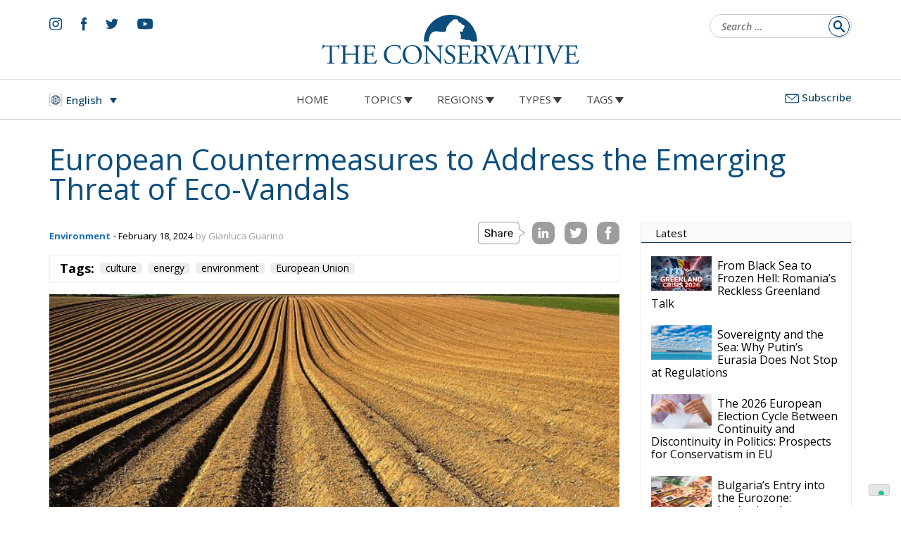

--- FILE ---
content_type: text/html; charset=UTF-8
request_url: https://www.theconservative.online/european-countermeasures-to-address-the-emerging-threat-of-eco-vandals
body_size: 23477
content:
<!doctype html>
<html lang="en-US">
<head>
	<meta charset="UTF-8">
	<meta name="viewport" content="width=device-width, initial-scale=1">
	<link rel="profile" href="https://gmpg.org/xfn/11">
	<meta name='robots' content='index, follow, max-image-preview:large, max-snippet:-1, max-video-preview:-1' />
<link rel="alternate" hreflang="en" href="https://www.theconservative.online/european-countermeasures-to-address-the-emerging-threat-of-eco-vandals" />
<link rel="alternate" hreflang="bg" href="https://www.theconservative.online/bg/%d0%b5%d0%b2%d1%80%d0%be%d0%bf%d0%b5%d0%b9%d1%81%d0%ba%d0%b8-%d0%ba%d0%be%d0%bd%d1%82%d1%80%d0%b0%d0%bc%d0%b5%d1%80%d0%ba%d0%b8-%d0%b7%d0%b0-%d1%81%d0%bf%d1%80%d0%b0%d0%b2%d1%8f%d0%bd%d0%b5-%d1%81" />
<link rel="alternate" hreflang="hr" href="https://www.theconservative.online/hr/europske-protumjere-za-suocavanje-s-rastucom-prijetnjom-eko-vandala" />
<link rel="alternate" hreflang="cs" href="https://www.theconservative.online/cs/evropska-protiopatreni-proti-vznikajici-hrozbe-ekovandalu" />
<link rel="alternate" hreflang="it" href="https://www.theconservative.online/it/contromisure-europee-per-affrontare-la-minaccia-emergente-degli-eco-vandali" />
<link rel="alternate" hreflang="pl" href="https://www.theconservative.online/pl/europejskie-srodki-zaradcze-wobec-pojawiajacego-sie-zagrozenia-ekowandalami" />
<link rel="alternate" hreflang="ro" href="https://www.theconservative.online/ro/contramasuri-europene-pentru-a-face-fata-amenintarii-emergente-a-eco-vandalilor" />
<link rel="alternate" hreflang="es" href="https://www.theconservative.online/es/contramedidas-europeas-frente-a-la-amenaza-emergente-de-los-eco-vandalos" />
<link rel="alternate" hreflang="sv" href="https://www.theconservative.online/sv/europeiska-motatgarder-for-att-hantera-det-framvaxande-hotet-fran-eko-vandaler" />
<link rel="alternate" hreflang="x-default" href="https://www.theconservative.online/european-countermeasures-to-address-the-emerging-threat-of-eco-vandals" />

<!-- Google Tag Manager for WordPress by gtm4wp.com -->
<script data-cfasync="false" data-pagespeed-no-defer>
	var gtm4wp_datalayer_name = "dataLayer";
	var dataLayer = dataLayer || [];

	const gtm4wp_scrollerscript_debugmode         = false;
	const gtm4wp_scrollerscript_callbacktime      = 100;
	const gtm4wp_scrollerscript_readerlocation    = 150;
	const gtm4wp_scrollerscript_contentelementid  = "content";
	const gtm4wp_scrollerscript_scannertime       = 60;
</script>
<!-- End Google Tag Manager for WordPress by gtm4wp.com -->
	<!-- This site is optimized with the Yoast SEO plugin v24.6 - https://yoast.com/wordpress/plugins/seo/ -->
	<title>European Countermeasures to Address the Emerging Threat of Eco-Vandals - The Conservative</title>
	<link rel="canonical" href="https://www.theconservative.online/european-countermeasures-to-address-the-emerging-threat-of-eco-vandals" />
	<meta property="og:locale" content="en_US" />
	<meta property="og:type" content="article" />
	<meta property="og:title" content="European Countermeasures to Address the Emerging Threat of Eco-Vandals - The Conservative" />
	<meta property="og:description" content="Europe, in recent years, has witnessed a worrying increase in the activity of eco-vandals and it now seems necessary to take effective precautions to avoid greater risks. These harmful acts, perpetrated by Individuals or groups who harm the environment in the name of extremist ideologies or in protest against practices they deem harmful to nature, [&hellip;]" />
	<meta property="og:url" content="https://www.theconservative.online/european-countermeasures-to-address-the-emerging-threat-of-eco-vandals" />
	<meta property="og:site_name" content="The Conservative" />
	<meta property="article:published_time" content="2024-02-18T17:24:14+00:00" />
	<meta property="og:image" content="https://www.theconservative.online/wp-content/uploads/2024/02/agriculture-farmers2-scaled.jpg" />
	<meta property="og:image:width" content="2560" />
	<meta property="og:image:height" content="1702" />
	<meta property="og:image:type" content="image/jpeg" />
	<meta name="author" content="Gianluca Guarino" />
	<meta name="twitter:card" content="summary_large_image" />
	<meta name="twitter:label1" content="Written by" />
	<meta name="twitter:data1" content="Gianluca Guarino" />
	<meta name="twitter:label2" content="Est. reading time" />
	<meta name="twitter:data2" content="3 minutes" />
	<script type="application/ld+json" class="yoast-schema-graph">{"@context":"https://schema.org","@graph":[{"@type":"WebPage","@id":"https://www.theconservative.online/european-countermeasures-to-address-the-emerging-threat-of-eco-vandals","url":"https://www.theconservative.online/european-countermeasures-to-address-the-emerging-threat-of-eco-vandals","name":"European Countermeasures to Address the Emerging Threat of Eco-Vandals - The Conservative","isPartOf":{"@id":"https://www.theconservative.online/#website"},"primaryImageOfPage":{"@id":"https://www.theconservative.online/european-countermeasures-to-address-the-emerging-threat-of-eco-vandals#primaryimage"},"image":{"@id":"https://www.theconservative.online/european-countermeasures-to-address-the-emerging-threat-of-eco-vandals#primaryimage"},"thumbnailUrl":"https://www.theconservative.online/wp-content/uploads/2024/02/agriculture-farmers2-scaled.jpg","datePublished":"2024-02-18T17:24:14+00:00","author":{"@id":"https://www.theconservative.online/#/schema/person/2d5b4ebd08cf598535cb42a686b50a1b"},"breadcrumb":{"@id":"https://www.theconservative.online/european-countermeasures-to-address-the-emerging-threat-of-eco-vandals#breadcrumb"},"inLanguage":"en-US","potentialAction":[{"@type":"ReadAction","target":["https://www.theconservative.online/european-countermeasures-to-address-the-emerging-threat-of-eco-vandals"]}]},{"@type":"ImageObject","inLanguage":"en-US","@id":"https://www.theconservative.online/european-countermeasures-to-address-the-emerging-threat-of-eco-vandals#primaryimage","url":"https://www.theconservative.online/wp-content/uploads/2024/02/agriculture-farmers2-scaled.jpg","contentUrl":"https://www.theconservative.online/wp-content/uploads/2024/02/agriculture-farmers2-scaled.jpg","width":2560,"height":1702},{"@type":"BreadcrumbList","@id":"https://www.theconservative.online/european-countermeasures-to-address-the-emerging-threat-of-eco-vandals#breadcrumb","itemListElement":[{"@type":"ListItem","position":1,"name":"Home","item":"https://www.theconservative.online/"},{"@type":"ListItem","position":2,"name":"European Countermeasures to Address the Emerging Threat of Eco-Vandals"}]},{"@type":"WebSite","@id":"https://www.theconservative.online/#website","url":"https://www.theconservative.online/","name":"The Conservative","description":"","potentialAction":[{"@type":"SearchAction","target":{"@type":"EntryPoint","urlTemplate":"https://www.theconservative.online/?s={search_term_string}"},"query-input":{"@type":"PropertyValueSpecification","valueRequired":true,"valueName":"search_term_string"}}],"inLanguage":"en-US"},{"@type":"Person","@id":"https://www.theconservative.online/#/schema/person/2d5b4ebd08cf598535cb42a686b50a1b","name":"Gianluca Guarino","image":{"@type":"ImageObject","inLanguage":"en-US","@id":"https://www.theconservative.online/#/schema/person/image/","url":"https://secure.gravatar.com/avatar/c9c04f4580691a96c3681af0f6e0517c052143522cd5029ee796e87f9ca64d94?s=96&d=mm&r=g","contentUrl":"https://secure.gravatar.com/avatar/c9c04f4580691a96c3681af0f6e0517c052143522cd5029ee796e87f9ca64d94?s=96&d=mm&r=g","caption":"Gianluca Guarino"},"url":"https://www.theconservative.online/author/worklab-euaff"}]}</script>
	<!-- / Yoast SEO plugin. -->


<link rel='dns-prefetch' href='//fonts.googleapis.com' />
<link rel="alternate" type="application/rss+xml" title="The Conservative &raquo; Feed" href="https://www.theconservative.online/feed" />
<link rel="alternate" type="application/rss+xml" title="The Conservative &raquo; Comments Feed" href="https://www.theconservative.online/comments/feed" />
<link rel="alternate" title="oEmbed (JSON)" type="application/json+oembed" href="https://www.theconservative.online/wp-json/oembed/1.0/embed?url=https%3A%2F%2Fwww.theconservative.online%2Feuropean-countermeasures-to-address-the-emerging-threat-of-eco-vandals" />
<link rel="alternate" title="oEmbed (XML)" type="text/xml+oembed" href="https://www.theconservative.online/wp-json/oembed/1.0/embed?url=https%3A%2F%2Fwww.theconservative.online%2Feuropean-countermeasures-to-address-the-emerging-threat-of-eco-vandals&#038;format=xml" />
<style id='wp-img-auto-sizes-contain-inline-css'>
img:is([sizes=auto i],[sizes^="auto," i]){contain-intrinsic-size:3000px 1500px}
/*# sourceURL=wp-img-auto-sizes-contain-inline-css */
</style>
<style id='wp-emoji-styles-inline-css'>

	img.wp-smiley, img.emoji {
		display: inline !important;
		border: none !important;
		box-shadow: none !important;
		height: 1em !important;
		width: 1em !important;
		margin: 0 0.07em !important;
		vertical-align: -0.1em !important;
		background: none !important;
		padding: 0 !important;
	}
/*# sourceURL=wp-emoji-styles-inline-css */
</style>
<style id='classic-theme-styles-inline-css'>
/*! This file is auto-generated */
.wp-block-button__link{color:#fff;background-color:#32373c;border-radius:9999px;box-shadow:none;text-decoration:none;padding:calc(.667em + 2px) calc(1.333em + 2px);font-size:1.125em}.wp-block-file__button{background:#32373c;color:#fff;text-decoration:none}
/*# sourceURL=/wp-includes/css/classic-themes.min.css */
</style>
<link rel='stylesheet' id='wpml-blocks-css' href='https://www.theconservative.online/wp-content/plugins/sitepress-multilingual-cms/dist/css/blocks/styles.css?ver=4.6.13' media='all' />
<link rel='stylesheet' id='ctf_styles-css' href='https://www.theconservative.online/wp-content/plugins/custom-twitter-feeds/css/ctf-styles.min.css?ver=2.3.0' media='all' />
<link rel='stylesheet' id='wpml-legacy-dropdown-0-css' href='https://www.theconservative.online/wp-content/plugins/sitepress-multilingual-cms/templates/language-switchers/legacy-dropdown/style.min.css?ver=1' media='all' />
<link rel='stylesheet' id='wbounce-style-all-css' href='https://www.theconservative.online/wp-content/plugins/wbounce/frontend/css/min/wbounce-all.min.css?ver=6.9' media='all' />
<link rel='stylesheet' id='animate-style-css' href='https://www.theconservative.online/wp-content/plugins/wbounce/frontend/css/min/animate.min.css?ver=6.9' media='all' />
<link rel='stylesheet' id='normalize-css' href='https://www.theconservative.online/wp-content/themes/theconservative/resurces/css/normalize.css?ver=1' media='all' />
<link rel='stylesheet' id='bootstrap-css' href='https://www.theconservative.online/wp-content/themes/theconservative/resurces/css/bootstrap.css?ver=1' media='all' />
<link rel='stylesheet' id='base-style-css' href='https://www.theconservative.online/wp-content/themes/theconservative/style.css?ver=1.0' media='all' />
<link rel='stylesheet' id='pre-style-css' href='https://www.theconservative.online/wp-content/themes/theconservative/resurces/css/style.css?ver=202507071800' media='all' />
<link rel='stylesheet' id='post-style-css' href='https://www.theconservative.online/wp-content/themes/theconservative/resurces/css/stylepost.css?ver=202405031730' media='all' />
<link rel='stylesheet' id='google-fonts-css' href='https://fonts.googleapis.com/css2?family=Rubik%3Aital%2Cwght%400%2C300%3B0%2C400%3B0%2C500%3B0%2C700%3B1%2C300%3B1%2C400%3B1%2C500%3B1%2C700&#038;display=swap&#038;ver=6.9' media='all' />
<link rel='stylesheet' id='google-fonts-opensans-css' href='https://fonts.googleapis.com/css2?family=Open+Sans%3Aital%2Cwght%400%2C300%3B0%2C400%3B0%2C500%3B0%2C700%3B1%2C300%3B1%2C400%3B1%2C500%3B1%2C600&#038;display=swap&#038;ver=6.9' media='all' />
<link rel='stylesheet' id='google-fonts-caladea-css' href='https://fonts.googleapis.com/css2?family=Caladea%3Aital%2Cwght%400%2C400%3B0%2C700%3B1%2C400%3B1%2C700&#038;display=swap&#038;ver=6.9' media='all' />
<script src="https://www.theconservative.online/wp-content/plugins/sitepress-multilingual-cms/templates/language-switchers/legacy-dropdown/script.min.js?ver=1" id="wpml-legacy-dropdown-0-js"></script>
<script src="https://www.theconservative.online/wp-content/plugins/duracelltomi-google-tag-manager/dist/js/analytics-talk-content-tracking.js?ver=1.20.3" id="gtm4wp-scroll-tracking-js"></script>
<script src="https://www.theconservative.online/wp-includes/js/jquery/jquery.min.js?ver=3.7.1" id="jquery-core-js"></script>
<script src="https://www.theconservative.online/wp-includes/js/jquery/jquery-migrate.min.js?ver=3.4.1" id="jquery-migrate-js"></script>
<script src="https://www.theconservative.online/wp-content/plugins/wbounce/frontend/js/min/wbounce.min.js?ver=1.8.1" id="wbounce-function-js"></script>
<script src="https://www.theconservative.online/wp-content/themes/theconservative/resurces/js/animation.js?ver=1" id="deko-app-js"></script>
<script src="https://www.theconservative.online/wp-content/themes/theconservative/resurces/js/swiper.min.js?ver=20200111a" id="ir-swiper-js"></script>
<script id="wpml-browser-redirect-js-extra">
var wpml_browser_redirect_params = {"pageLanguage":"en","languageUrls":{"en_us":"https://www.theconservative.online/european-countermeasures-to-address-the-emerging-threat-of-eco-vandals","en":"https://www.theconservative.online/european-countermeasures-to-address-the-emerging-threat-of-eco-vandals","us":"https://www.theconservative.online/european-countermeasures-to-address-the-emerging-threat-of-eco-vandals","bg_bg":"https://www.theconservative.online/bg/%d0%b5%d0%b2%d1%80%d0%be%d0%bf%d0%b5%d0%b9%d1%81%d0%ba%d0%b8-%d0%ba%d0%be%d0%bd%d1%82%d1%80%d0%b0%d0%bc%d0%b5%d1%80%d0%ba%d0%b8-%d0%b7%d0%b0-%d1%81%d0%bf%d1%80%d0%b0%d0%b2%d1%8f%d0%bd%d0%b5-%d1%81","bg":"https://www.theconservative.online/bg/%d0%b5%d0%b2%d1%80%d0%be%d0%bf%d0%b5%d0%b9%d1%81%d0%ba%d0%b8-%d0%ba%d0%be%d0%bd%d1%82%d1%80%d0%b0%d0%bc%d0%b5%d1%80%d0%ba%d0%b8-%d0%b7%d0%b0-%d1%81%d0%bf%d1%80%d0%b0%d0%b2%d1%8f%d0%bd%d0%b5-%d1%81","hr":"https://www.theconservative.online/hr/europske-protumjere-za-suocavanje-s-rastucom-prijetnjom-eko-vandala","cs_cz":"https://www.theconservative.online/cs/evropska-protiopatreni-proti-vznikajici-hrozbe-ekovandalu","cs":"https://www.theconservative.online/cs/evropska-protiopatreni-proti-vznikajici-hrozbe-ekovandalu","cz":"https://www.theconservative.online/cs/evropska-protiopatreni-proti-vznikajici-hrozbe-ekovandalu","it_it":"https://www.theconservative.online/it/contromisure-europee-per-affrontare-la-minaccia-emergente-degli-eco-vandali","it":"https://www.theconservative.online/it/contromisure-europee-per-affrontare-la-minaccia-emergente-degli-eco-vandali","pl_pl":"https://www.theconservative.online/pl/europejskie-srodki-zaradcze-wobec-pojawiajacego-sie-zagrozenia-ekowandalami","pl":"https://www.theconservative.online/pl/europejskie-srodki-zaradcze-wobec-pojawiajacego-sie-zagrozenia-ekowandalami","ro_ro":"https://www.theconservative.online/ro/contramasuri-europene-pentru-a-face-fata-amenintarii-emergente-a-eco-vandalilor","ro":"https://www.theconservative.online/ro/contramasuri-europene-pentru-a-face-fata-amenintarii-emergente-a-eco-vandalilor","es_es":"https://www.theconservative.online/es/contramedidas-europeas-frente-a-la-amenaza-emergente-de-los-eco-vandalos","es":"https://www.theconservative.online/es/contramedidas-europeas-frente-a-la-amenaza-emergente-de-los-eco-vandalos","sv_se":"https://www.theconservative.online/sv/europeiska-motatgarder-for-att-hantera-det-framvaxande-hotet-fran-eko-vandaler","sv":"https://www.theconservative.online/sv/europeiska-motatgarder-for-att-hantera-det-framvaxande-hotet-fran-eko-vandaler","se":"https://www.theconservative.online/sv/europeiska-motatgarder-for-att-hantera-det-framvaxande-hotet-fran-eko-vandaler"},"cookie":{"name":"_icl_visitor_lang_js","domain":"www.theconservative.online","path":"/","expiration":24}};
//# sourceURL=wpml-browser-redirect-js-extra
</script>
<script src="https://www.theconservative.online/wp-content/plugins/sitepress-multilingual-cms/dist/js/browser-redirect/app.js?ver=4.6.13" id="wpml-browser-redirect-js"></script>
<link rel="https://api.w.org/" href="https://www.theconservative.online/wp-json/" /><link rel="alternate" title="JSON" type="application/json" href="https://www.theconservative.online/wp-json/wp/v2/posts/18977" /><link rel="EditURI" type="application/rsd+xml" title="RSD" href="https://www.theconservative.online/xmlrpc.php?rsd" />
<meta name="generator" content="WordPress 6.9" />
<link rel='shortlink' href='https://www.theconservative.online/?p=18977' />
<meta name="generator" content="WPML ver:4.6.13 stt:7,22,9,1,4,27,40,44,2,50;" />

<!-- Google Tag Manager for WordPress by gtm4wp.com -->
<!-- GTM Container placement set to automatic -->
<script data-cfasync="false" data-pagespeed-no-defer type="text/javascript">
	var dataLayer_content = {"pageTitle":"European Countermeasures to Address the Emerging Threat of Eco-Vandals - The Conservative","pagePostType":"post","pagePostType2":"single-post","pageCategory":["environment","legal","politics"],"pageAttributes":["culture","energy","environment","european-union"],"pagePostAuthor":"Gianluca Guarino"};
	dataLayer.push( dataLayer_content );
</script>
<script data-cfasync="false">
(function(w,d,s,l,i){w[l]=w[l]||[];w[l].push({'gtm.start':
new Date().getTime(),event:'gtm.js'});var f=d.getElementsByTagName(s)[0],
j=d.createElement(s),dl=l!='dataLayer'?'&l='+l:'';j.async=true;j.src=
'//www.googletagmanager.com/gtm.js?id='+i+dl;f.parentNode.insertBefore(j,f);
})(window,document,'script','dataLayer','GTM-MMRHZMSD');
</script>
<!-- End Google Tag Manager for WordPress by gtm4wp.com --><style type="text/css">.wbounce-modal.underlay {
    background: url(https://dev.theconservative.online/wp-content/themes/theconservative/resurces/img/logo-white.svg) no-repeat top 50px center, rgba(11, 65, 108, 0.98);
    background-size: 30%;
}
.wbounce-modal .wbounce-modal-sub {
  background-color: transparent;
  border:solid 0px #000 !important;
max-width:808px !important;
    width: auto;
position: relative;
margin: 0 20px;
}
.wbounce-modal .wbounce-modal-sub .close-subscribe{
        top: 0 !important;
        right: 0 !important;
}
form#mc4wp-form-1 h2{
font-family: 'Caladea', serif;
	font-weight:normal;
	font-size: 36px;
	line-height:36px;
	margin-top: 0;
color: #FFF;
}
form#mc4wp-form-1 input[type=text],
form#mc4wp-form-1 input[type=email] {
    float: left;
    width: 100%;
    background: none;
    border: 0;
    border-bottom: solid 1px #FFF;
    border-radius: 0;
    line-height: 38px;
    color: #FFF;
    font-size: 17px;
}
form#mc4wp-form-1 input[type=text]::placeholder,
form#mc4wp-form-1 input[type=email]::placeholder {
color: #FFF !important;
}

form#mc4wp-form-1 input[type=email] {
padding: 3px 100px 3px 10px;
}
form#mc4wp-form-1 input[type="submit"] {
    position: absolute;
    right: 3px;
    bottom:58px;
    background: #1D71B8;
    border: none;
    font-weight: 500;
    font-size: 16px;
    color: #FFF;
}
form#mc4wp-form-1 .privacy a{
color:#ffffff;
}
@media screen and (min-width: 768px) {
   form#mc4wp-form-1 input[type=text] {
        width: 50%;
float: left;
    }
}
.modal-footer{
    padding: 0;
    margin: 0;
    width: max-content;
}
.modal-footer pre{
    padding: 0;
    background: transparent;
}</style>
<!-- Meta Pixel Code -->
<script type='text/javascript'>
!function(f,b,e,v,n,t,s){if(f.fbq)return;n=f.fbq=function(){n.callMethod?
n.callMethod.apply(n,arguments):n.queue.push(arguments)};if(!f._fbq)f._fbq=n;
n.push=n;n.loaded=!0;n.version='2.0';n.queue=[];t=b.createElement(e);t.async=!0;
t.src=v;s=b.getElementsByTagName(e)[0];s.parentNode.insertBefore(t,s)}(window,
document,'script','https://connect.facebook.net/en_US/fbevents.js?v=next');
</script>
<!-- End Meta Pixel Code -->

      <script type='text/javascript'>
        var url = window.location.origin + '?ob=open-bridge';
        fbq('set', 'openbridge', '581890210370532', url);
      </script>
    <script type='text/javascript'>fbq('init', '581890210370532', {}, {
    "agent": "wordpress-6.9-3.0.14"
})</script><script type='text/javascript'>
    fbq('track', 'PageView', []);
  </script>
<!-- Meta Pixel Code -->
<noscript>
<img height="1" width="1" style="display:none" alt="fbpx"
src="https://www.facebook.com/tr?id=581890210370532&ev=PageView&noscript=1" />
</noscript>
<!-- End Meta Pixel Code -->
<link rel="icon" href="https://www.theconservative.online/wp-content/uploads/2022/03/cropped-cropped-the-conservative-favicon-32x32.png" sizes="32x32" />
<link rel="icon" href="https://www.theconservative.online/wp-content/uploads/2022/03/cropped-cropped-the-conservative-favicon-192x192.png" sizes="192x192" />
<link rel="apple-touch-icon" href="https://www.theconservative.online/wp-content/uploads/2022/03/cropped-cropped-the-conservative-favicon-180x180.png" />
<meta name="msapplication-TileImage" content="https://www.theconservative.online/wp-content/uploads/2022/03/cropped-cropped-the-conservative-favicon-270x270.png" />
	<!-- Global site tag (gtag.js) - Google Analytics -->

	<meta name="facebook-domain-verification" content="69zw5sdi5sx2dyqxdhbo08442q4hbs" />
	
<style id='global-styles-inline-css'>
:root{--wp--preset--aspect-ratio--square: 1;--wp--preset--aspect-ratio--4-3: 4/3;--wp--preset--aspect-ratio--3-4: 3/4;--wp--preset--aspect-ratio--3-2: 3/2;--wp--preset--aspect-ratio--2-3: 2/3;--wp--preset--aspect-ratio--16-9: 16/9;--wp--preset--aspect-ratio--9-16: 9/16;--wp--preset--color--black: #000000;--wp--preset--color--cyan-bluish-gray: #abb8c3;--wp--preset--color--white: #ffffff;--wp--preset--color--pale-pink: #f78da7;--wp--preset--color--vivid-red: #cf2e2e;--wp--preset--color--luminous-vivid-orange: #ff6900;--wp--preset--color--luminous-vivid-amber: #fcb900;--wp--preset--color--light-green-cyan: #7bdcb5;--wp--preset--color--vivid-green-cyan: #00d084;--wp--preset--color--pale-cyan-blue: #8ed1fc;--wp--preset--color--vivid-cyan-blue: #0693e3;--wp--preset--color--vivid-purple: #9b51e0;--wp--preset--gradient--vivid-cyan-blue-to-vivid-purple: linear-gradient(135deg,rgb(6,147,227) 0%,rgb(155,81,224) 100%);--wp--preset--gradient--light-green-cyan-to-vivid-green-cyan: linear-gradient(135deg,rgb(122,220,180) 0%,rgb(0,208,130) 100%);--wp--preset--gradient--luminous-vivid-amber-to-luminous-vivid-orange: linear-gradient(135deg,rgb(252,185,0) 0%,rgb(255,105,0) 100%);--wp--preset--gradient--luminous-vivid-orange-to-vivid-red: linear-gradient(135deg,rgb(255,105,0) 0%,rgb(207,46,46) 100%);--wp--preset--gradient--very-light-gray-to-cyan-bluish-gray: linear-gradient(135deg,rgb(238,238,238) 0%,rgb(169,184,195) 100%);--wp--preset--gradient--cool-to-warm-spectrum: linear-gradient(135deg,rgb(74,234,220) 0%,rgb(151,120,209) 20%,rgb(207,42,186) 40%,rgb(238,44,130) 60%,rgb(251,105,98) 80%,rgb(254,248,76) 100%);--wp--preset--gradient--blush-light-purple: linear-gradient(135deg,rgb(255,206,236) 0%,rgb(152,150,240) 100%);--wp--preset--gradient--blush-bordeaux: linear-gradient(135deg,rgb(254,205,165) 0%,rgb(254,45,45) 50%,rgb(107,0,62) 100%);--wp--preset--gradient--luminous-dusk: linear-gradient(135deg,rgb(255,203,112) 0%,rgb(199,81,192) 50%,rgb(65,88,208) 100%);--wp--preset--gradient--pale-ocean: linear-gradient(135deg,rgb(255,245,203) 0%,rgb(182,227,212) 50%,rgb(51,167,181) 100%);--wp--preset--gradient--electric-grass: linear-gradient(135deg,rgb(202,248,128) 0%,rgb(113,206,126) 100%);--wp--preset--gradient--midnight: linear-gradient(135deg,rgb(2,3,129) 0%,rgb(40,116,252) 100%);--wp--preset--font-size--small: 13px;--wp--preset--font-size--medium: 20px;--wp--preset--font-size--large: 36px;--wp--preset--font-size--x-large: 42px;--wp--preset--spacing--20: 0.44rem;--wp--preset--spacing--30: 0.67rem;--wp--preset--spacing--40: 1rem;--wp--preset--spacing--50: 1.5rem;--wp--preset--spacing--60: 2.25rem;--wp--preset--spacing--70: 3.38rem;--wp--preset--spacing--80: 5.06rem;--wp--preset--shadow--natural: 6px 6px 9px rgba(0, 0, 0, 0.2);--wp--preset--shadow--deep: 12px 12px 50px rgba(0, 0, 0, 0.4);--wp--preset--shadow--sharp: 6px 6px 0px rgba(0, 0, 0, 0.2);--wp--preset--shadow--outlined: 6px 6px 0px -3px rgb(255, 255, 255), 6px 6px rgb(0, 0, 0);--wp--preset--shadow--crisp: 6px 6px 0px rgb(0, 0, 0);}:where(.is-layout-flex){gap: 0.5em;}:where(.is-layout-grid){gap: 0.5em;}body .is-layout-flex{display: flex;}.is-layout-flex{flex-wrap: wrap;align-items: center;}.is-layout-flex > :is(*, div){margin: 0;}body .is-layout-grid{display: grid;}.is-layout-grid > :is(*, div){margin: 0;}:where(.wp-block-columns.is-layout-flex){gap: 2em;}:where(.wp-block-columns.is-layout-grid){gap: 2em;}:where(.wp-block-post-template.is-layout-flex){gap: 1.25em;}:where(.wp-block-post-template.is-layout-grid){gap: 1.25em;}.has-black-color{color: var(--wp--preset--color--black) !important;}.has-cyan-bluish-gray-color{color: var(--wp--preset--color--cyan-bluish-gray) !important;}.has-white-color{color: var(--wp--preset--color--white) !important;}.has-pale-pink-color{color: var(--wp--preset--color--pale-pink) !important;}.has-vivid-red-color{color: var(--wp--preset--color--vivid-red) !important;}.has-luminous-vivid-orange-color{color: var(--wp--preset--color--luminous-vivid-orange) !important;}.has-luminous-vivid-amber-color{color: var(--wp--preset--color--luminous-vivid-amber) !important;}.has-light-green-cyan-color{color: var(--wp--preset--color--light-green-cyan) !important;}.has-vivid-green-cyan-color{color: var(--wp--preset--color--vivid-green-cyan) !important;}.has-pale-cyan-blue-color{color: var(--wp--preset--color--pale-cyan-blue) !important;}.has-vivid-cyan-blue-color{color: var(--wp--preset--color--vivid-cyan-blue) !important;}.has-vivid-purple-color{color: var(--wp--preset--color--vivid-purple) !important;}.has-black-background-color{background-color: var(--wp--preset--color--black) !important;}.has-cyan-bluish-gray-background-color{background-color: var(--wp--preset--color--cyan-bluish-gray) !important;}.has-white-background-color{background-color: var(--wp--preset--color--white) !important;}.has-pale-pink-background-color{background-color: var(--wp--preset--color--pale-pink) !important;}.has-vivid-red-background-color{background-color: var(--wp--preset--color--vivid-red) !important;}.has-luminous-vivid-orange-background-color{background-color: var(--wp--preset--color--luminous-vivid-orange) !important;}.has-luminous-vivid-amber-background-color{background-color: var(--wp--preset--color--luminous-vivid-amber) !important;}.has-light-green-cyan-background-color{background-color: var(--wp--preset--color--light-green-cyan) !important;}.has-vivid-green-cyan-background-color{background-color: var(--wp--preset--color--vivid-green-cyan) !important;}.has-pale-cyan-blue-background-color{background-color: var(--wp--preset--color--pale-cyan-blue) !important;}.has-vivid-cyan-blue-background-color{background-color: var(--wp--preset--color--vivid-cyan-blue) !important;}.has-vivid-purple-background-color{background-color: var(--wp--preset--color--vivid-purple) !important;}.has-black-border-color{border-color: var(--wp--preset--color--black) !important;}.has-cyan-bluish-gray-border-color{border-color: var(--wp--preset--color--cyan-bluish-gray) !important;}.has-white-border-color{border-color: var(--wp--preset--color--white) !important;}.has-pale-pink-border-color{border-color: var(--wp--preset--color--pale-pink) !important;}.has-vivid-red-border-color{border-color: var(--wp--preset--color--vivid-red) !important;}.has-luminous-vivid-orange-border-color{border-color: var(--wp--preset--color--luminous-vivid-orange) !important;}.has-luminous-vivid-amber-border-color{border-color: var(--wp--preset--color--luminous-vivid-amber) !important;}.has-light-green-cyan-border-color{border-color: var(--wp--preset--color--light-green-cyan) !important;}.has-vivid-green-cyan-border-color{border-color: var(--wp--preset--color--vivid-green-cyan) !important;}.has-pale-cyan-blue-border-color{border-color: var(--wp--preset--color--pale-cyan-blue) !important;}.has-vivid-cyan-blue-border-color{border-color: var(--wp--preset--color--vivid-cyan-blue) !important;}.has-vivid-purple-border-color{border-color: var(--wp--preset--color--vivid-purple) !important;}.has-vivid-cyan-blue-to-vivid-purple-gradient-background{background: var(--wp--preset--gradient--vivid-cyan-blue-to-vivid-purple) !important;}.has-light-green-cyan-to-vivid-green-cyan-gradient-background{background: var(--wp--preset--gradient--light-green-cyan-to-vivid-green-cyan) !important;}.has-luminous-vivid-amber-to-luminous-vivid-orange-gradient-background{background: var(--wp--preset--gradient--luminous-vivid-amber-to-luminous-vivid-orange) !important;}.has-luminous-vivid-orange-to-vivid-red-gradient-background{background: var(--wp--preset--gradient--luminous-vivid-orange-to-vivid-red) !important;}.has-very-light-gray-to-cyan-bluish-gray-gradient-background{background: var(--wp--preset--gradient--very-light-gray-to-cyan-bluish-gray) !important;}.has-cool-to-warm-spectrum-gradient-background{background: var(--wp--preset--gradient--cool-to-warm-spectrum) !important;}.has-blush-light-purple-gradient-background{background: var(--wp--preset--gradient--blush-light-purple) !important;}.has-blush-bordeaux-gradient-background{background: var(--wp--preset--gradient--blush-bordeaux) !important;}.has-luminous-dusk-gradient-background{background: var(--wp--preset--gradient--luminous-dusk) !important;}.has-pale-ocean-gradient-background{background: var(--wp--preset--gradient--pale-ocean) !important;}.has-electric-grass-gradient-background{background: var(--wp--preset--gradient--electric-grass) !important;}.has-midnight-gradient-background{background: var(--wp--preset--gradient--midnight) !important;}.has-small-font-size{font-size: var(--wp--preset--font-size--small) !important;}.has-medium-font-size{font-size: var(--wp--preset--font-size--medium) !important;}.has-large-font-size{font-size: var(--wp--preset--font-size--large) !important;}.has-x-large-font-size{font-size: var(--wp--preset--font-size--x-large) !important;}
/*# sourceURL=global-styles-inline-css */
</style>
</head>
<body class="wp-singular post-template-default single single-post postid-18977 single-format-standard wp-theme-theconservative">

<!-- GTM Container placement set to automatic -->
<!-- Google Tag Manager (noscript) -->
				<noscript><iframe src="https://www.googletagmanager.com/ns.html?id=GTM-MMRHZMSD" height="0" width="0" style="display:none;visibility:hidden" aria-hidden="true"></iframe></noscript>
<!-- End Google Tag Manager (noscript) --><!--<a class="skip-link screen-reader-text" href="#primary">Skip to content</a>-->
<header id="masthead" class="site-header">
<div class="navbar-brand">
	<div id="hamburger_menu_intern_wrap">
		<a href="/" >
			<img src="https://www.theconservative.online/wp-content/themes/theconservative/resurces/img/logo-theconservative-mobile-hamburger.svg" alt="The Conservative"/>
		</a>
		<button type="button" class="hamburger_menu">
			<span></span>
			<span></span>
			<span></span>
			<span></span>
		</button>
	</div>
</div>
<div class="" style="display:block;width:100%;height:0px;position:fixed;top:0px;left:0px;z-index:1000;">
	<div id="site_header_nav" class="closed">
        <header id="site_header_nav_header">
			
<div
	 class="wpml-ls-statics-shortcode_actions wpml-ls wpml-ls-legacy-dropdown js-wpml-ls-legacy-dropdown">
	<ul>

		<li tabindex="0" class="wpml-ls-slot-shortcode_actions wpml-ls-item wpml-ls-item-en wpml-ls-current-language wpml-ls-first-item wpml-ls-item-legacy-dropdown">
			<a href="#" class="js-wpml-ls-item-toggle wpml-ls-item-toggle">
                                                    <img
            class="wpml-ls-flag"
            src="https://www.theconservative.online/wp-content/themes/theconservative/resurces/img/flags/international.svg"
            alt=""
            width=18
            height=12
    /><span class="wpml-ls-native">English</span></a>

			<ul class="wpml-ls-sub-menu">
				
					<li class="wpml-ls-slot-shortcode_actions wpml-ls-item wpml-ls-item-bg">
						<a href="https://www.theconservative.online/bg/%d0%b5%d0%b2%d1%80%d0%be%d0%bf%d0%b5%d0%b9%d1%81%d0%ba%d0%b8-%d0%ba%d0%be%d0%bd%d1%82%d1%80%d0%b0%d0%bc%d0%b5%d1%80%d0%ba%d0%b8-%d0%b7%d0%b0-%d1%81%d0%bf%d1%80%d0%b0%d0%b2%d1%8f%d0%bd%d0%b5-%d1%81" class="wpml-ls-link">
                                                                <img
            class="wpml-ls-flag"
            src="https://www.theconservative.online/wp-content/plugins/sitepress-multilingual-cms/res/flags/bg.png"
            alt=""
            width=18
            height=12
    /><span class="wpml-ls-native" lang="bg">Български</span><span class="wpml-ls-display"><span class="wpml-ls-bracket"> (</span>Bulgarian<span class="wpml-ls-bracket">)</span></span></a>
					</li>

				
					<li class="wpml-ls-slot-shortcode_actions wpml-ls-item wpml-ls-item-hr">
						<a href="https://www.theconservative.online/hr/europske-protumjere-za-suocavanje-s-rastucom-prijetnjom-eko-vandala" class="wpml-ls-link">
                                                                <img
            class="wpml-ls-flag"
            src="https://www.theconservative.online/wp-content/plugins/sitepress-multilingual-cms/res/flags/hr.png"
            alt=""
            width=18
            height=12
    /><span class="wpml-ls-native" lang="hr">hrvatski</span><span class="wpml-ls-display"><span class="wpml-ls-bracket"> (</span>Croatian<span class="wpml-ls-bracket">)</span></span></a>
					</li>

				
					<li class="wpml-ls-slot-shortcode_actions wpml-ls-item wpml-ls-item-cs">
						<a href="https://www.theconservative.online/cs/evropska-protiopatreni-proti-vznikajici-hrozbe-ekovandalu" class="wpml-ls-link">
                                                                <img
            class="wpml-ls-flag"
            src="https://www.theconservative.online/wp-content/plugins/sitepress-multilingual-cms/res/flags/cs.png"
            alt=""
            width=18
            height=12
    /><span class="wpml-ls-native" lang="cs">Čeština</span><span class="wpml-ls-display"><span class="wpml-ls-bracket"> (</span>Czech<span class="wpml-ls-bracket">)</span></span></a>
					</li>

				
					<li class="wpml-ls-slot-shortcode_actions wpml-ls-item wpml-ls-item-it">
						<a href="https://www.theconservative.online/it/contromisure-europee-per-affrontare-la-minaccia-emergente-degli-eco-vandali" class="wpml-ls-link">
                                                                <img
            class="wpml-ls-flag"
            src="https://www.theconservative.online/wp-content/plugins/sitepress-multilingual-cms/res/flags/it.png"
            alt=""
            width=18
            height=12
    /><span class="wpml-ls-native" lang="it">Italiano</span><span class="wpml-ls-display"><span class="wpml-ls-bracket"> (</span>Italian<span class="wpml-ls-bracket">)</span></span></a>
					</li>

				
					<li class="wpml-ls-slot-shortcode_actions wpml-ls-item wpml-ls-item-pl">
						<a href="https://www.theconservative.online/pl/europejskie-srodki-zaradcze-wobec-pojawiajacego-sie-zagrozenia-ekowandalami" class="wpml-ls-link">
                                                                <img
            class="wpml-ls-flag"
            src="https://www.theconservative.online/wp-content/plugins/sitepress-multilingual-cms/res/flags/pl.png"
            alt=""
            width=18
            height=12
    /><span class="wpml-ls-native" lang="pl">polski</span><span class="wpml-ls-display"><span class="wpml-ls-bracket"> (</span>Polish<span class="wpml-ls-bracket">)</span></span></a>
					</li>

				
					<li class="wpml-ls-slot-shortcode_actions wpml-ls-item wpml-ls-item-ro">
						<a href="https://www.theconservative.online/ro/contramasuri-europene-pentru-a-face-fata-amenintarii-emergente-a-eco-vandalilor" class="wpml-ls-link">
                                                                <img
            class="wpml-ls-flag"
            src="https://www.theconservative.online/wp-content/plugins/sitepress-multilingual-cms/res/flags/ro.png"
            alt=""
            width=18
            height=12
    /><span class="wpml-ls-native" lang="ro">Română</span><span class="wpml-ls-display"><span class="wpml-ls-bracket"> (</span>Romanian<span class="wpml-ls-bracket">)</span></span></a>
					</li>

				
					<li class="wpml-ls-slot-shortcode_actions wpml-ls-item wpml-ls-item-es">
						<a href="https://www.theconservative.online/es/contramedidas-europeas-frente-a-la-amenaza-emergente-de-los-eco-vandalos" class="wpml-ls-link">
                                                                <img
            class="wpml-ls-flag"
            src="https://www.theconservative.online/wp-content/plugins/sitepress-multilingual-cms/res/flags/es.png"
            alt=""
            width=18
            height=12
    /><span class="wpml-ls-native" lang="es">Español</span><span class="wpml-ls-display"><span class="wpml-ls-bracket"> (</span>Spanish<span class="wpml-ls-bracket">)</span></span></a>
					</li>

				
					<li class="wpml-ls-slot-shortcode_actions wpml-ls-item wpml-ls-item-sv wpml-ls-last-item">
						<a href="https://www.theconservative.online/sv/europeiska-motatgarder-for-att-hantera-det-framvaxande-hotet-fran-eko-vandaler" class="wpml-ls-link">
                                                                <img
            class="wpml-ls-flag"
            src="https://www.theconservative.online/wp-content/plugins/sitepress-multilingual-cms/res/flags/sv.png"
            alt=""
            width=18
            height=12
    /><span class="wpml-ls-native" lang="sv">Svenska</span><span class="wpml-ls-display"><span class="wpml-ls-bracket"> (</span>Swedish<span class="wpml-ls-bracket">)</span></span></a>
					</li>

							</ul>

		</li>

	</ul>
</div>
            <a id="menu_brand" href="/" title="">
				<img src="https://www.theconservative.online/wp-content/themes/theconservative/resurces/img/logo-white.svg" alt="The Conservative">
            </a>
            <button id="menu_closer" type="button" class="ready-to-close">
                <span></span>
                <span></span>
                <span></span>
                <span></span>
            </button>
        </header>
        <div id="site_header_nav_body">
			<div class="menu-mobile-menu-container"><ul id="mobile-menu" class="menu"><li id="menu-item-1271" class="menu-item menu-item-type-custom menu-item-object-custom menu-item-has-children menu-item-1271"><a>Topics</a>
<ul class="sub-menu">
	<li id="menu-item-1618" class="menu-item menu-item-type-taxonomy menu-item-object-category current-post-ancestor current-menu-parent current-post-parent menu-item-1618"><a href="https://www.theconservative.online/category/politics">Politics</a></li>
	<li id="menu-item-1620" class="menu-item menu-item-type-taxonomy menu-item-object-category menu-item-1620"><a href="https://www.theconservative.online/category/trade-and-economics">Trade and Economics</a></li>
	<li id="menu-item-1619" class="menu-item menu-item-type-taxonomy menu-item-object-category menu-item-1619"><a href="https://www.theconservative.online/category/science-and-technology">Science and Technology</a></li>
	<li id="menu-item-1614" class="menu-item menu-item-type-taxonomy menu-item-object-category menu-item-1614"><a href="https://www.theconservative.online/category/energy">Energy</a></li>
	<li id="menu-item-1613" class="menu-item menu-item-type-taxonomy menu-item-object-category menu-item-1613"><a href="https://www.theconservative.online/category/culture">Culture</a></li>
	<li id="menu-item-1616" class="menu-item menu-item-type-taxonomy menu-item-object-category menu-item-1616"><a href="https://www.theconservative.online/category/essays">Essays</a></li>
	<li id="menu-item-1615" class="menu-item menu-item-type-taxonomy menu-item-object-category current-post-ancestor current-menu-parent current-post-parent menu-item-1615"><a href="https://www.theconservative.online/category/environment">Environment</a></li>
	<li id="menu-item-1617" class="menu-item menu-item-type-taxonomy menu-item-object-category menu-item-1617"><a href="https://www.theconservative.online/category/health">Health</a></li>
	<li id="menu-item-1621" class="menu-item menu-item-type-post_type menu-item-object-page menu-item-1621"><a href="https://www.theconservative.online/topics">All Topics</a></li>
</ul>
</li>
<li id="menu-item-1272" class="menu-item menu-item-type-custom menu-item-object-custom menu-item-has-children menu-item-1272"><a>Regions</a>
<ul class="sub-menu">
	<li id="menu-item-1623" class="menu-item menu-item-type-taxonomy menu-item-object-regions current-post-ancestor current-menu-parent current-post-parent menu-item-1623"><a href="https://www.theconservative.online/region/central-europe">Central Europe</a></li>
	<li id="menu-item-1624" class="menu-item menu-item-type-taxonomy menu-item-object-regions current-post-ancestor current-menu-parent current-post-parent menu-item-1624"><a href="https://www.theconservative.online/region/eastern-europe">Eastern Europe</a></li>
	<li id="menu-item-1625" class="menu-item menu-item-type-taxonomy menu-item-object-regions current-post-ancestor current-menu-parent current-post-parent menu-item-1625"><a href="https://www.theconservative.online/region/northern-europe">Northern Europe</a></li>
	<li id="menu-item-1626" class="menu-item menu-item-type-taxonomy menu-item-object-regions current-post-ancestor current-menu-parent current-post-parent menu-item-1626"><a href="https://www.theconservative.online/region/southern-europe">Southern Europe</a></li>
	<li id="menu-item-1629" class="menu-item menu-item-type-taxonomy menu-item-object-regions current-post-ancestor current-menu-parent current-post-parent menu-item-1629"><a href="https://www.theconservative.online/region/western-europe">Western Europe</a></li>
	<li id="menu-item-1628" class="menu-item menu-item-type-taxonomy menu-item-object-regions menu-item-1628"><a href="https://www.theconservative.online/region/usa">USA</a></li>
	<li id="menu-item-1627" class="menu-item menu-item-type-taxonomy menu-item-object-regions menu-item-1627"><a href="https://www.theconservative.online/region/the-americas">The Americas</a></li>
	<li id="menu-item-1622" class="menu-item menu-item-type-taxonomy menu-item-object-regions menu-item-1622"><a href="https://www.theconservative.online/region/africa-and-middle-east">Africa and Middle East</a></li>
	<li id="menu-item-1630" class="menu-item menu-item-type-post_type menu-item-object-page menu-item-1630"><a href="https://www.theconservative.online/regions">All Regions</a></li>
</ul>
</li>
<li id="menu-item-1282" class="menu-item menu-item-type-custom menu-item-object-custom menu-item-has-children menu-item-1282"><a>Types</a>
<ul class="sub-menu">
	<li id="menu-item-1631" class="menu-item menu-item-type-taxonomy menu-item-object-types current-post-ancestor current-menu-parent current-post-parent menu-item-1631"><a href="https://www.theconservative.online/type/news">News</a></li>
	<li id="menu-item-1633" class="menu-item menu-item-type-taxonomy menu-item-object-types menu-item-1633"><a href="https://www.theconservative.online/type/polls">Polls</a></li>
	<li id="menu-item-1634" class="menu-item menu-item-type-taxonomy menu-item-object-types menu-item-1634"><a href="https://www.theconservative.online/type/press-releases">Press releases</a></li>
	<li id="menu-item-1632" class="menu-item menu-item-type-taxonomy menu-item-object-types menu-item-1632"><a href="https://www.theconservative.online/type/opinion">Opinion</a></li>
	<li id="menu-item-1635" class="menu-item menu-item-type-taxonomy menu-item-object-types menu-item-1635"><a href="https://www.theconservative.online/type/surveys">Surveys</a></li>
	<li id="menu-item-1636" class="menu-item menu-item-type-post_type menu-item-object-page menu-item-1636"><a href="https://www.theconservative.online/types">All Types</a></li>
</ul>
</li>
<li id="menu-item-1288" class="menu-item menu-item-type-custom menu-item-object-custom menu-item-has-children menu-item-1288"><a>Tags</a>
<ul class="sub-menu">
	<li id="menu-item-1637" class="menu-item menu-item-type-post_type menu-item-object-page menu-item-1637"><a href="https://www.theconservative.online/tags">All Tags</a></li>
</ul>
</li>
</ul></div>		</div>
        <div id="site_header_bottom">
			<div class="social">
				<a href="https://www.instagram.com/ecrparty/" target="_blank"><img src="https://www.theconservative.online/wp-content/themes/theconservative/resurces/img/icon-socials/instagram-white.svg"/></a>
				<a href="https://www.facebook.com/ECRParty/" target="_blank"><img src="https://www.theconservative.online/wp-content/themes/theconservative/resurces/img/icon-socials/facebook-white.svg"/></a>
				<a href="https://twitter.com/ECRparty" target="_blank"><img src="https://www.theconservative.online/wp-content/themes/theconservative/resurces/img/icon-socials/twitter-white.svg"/></a>
				<a href="https://www.youtube.com/channel/UCIM-bsaLmeZRXGcZ8ADI6Kg" target="_blank"><img src="https://www.theconservative.online/wp-content/themes/theconservative/resurces/img/icon-socials/youtube-white.svg"/></a>
			</div>
		</div>
	</div>
</div><div class="wrapper-subscribe">
	<img src="https://www.theconservative.online/wp-content/themes/theconservative/resurces/img/logo-white.svg" alt="The Conservative">
	<div>
		<div class="close-subscribe">
			<span></span>
			<span></span>
		</div>
		<script>(function() {
	window.mc4wp = window.mc4wp || {
		listeners: [],
		forms: {
			on: function(evt, cb) {
				window.mc4wp.listeners.push(
					{
						event   : evt,
						callback: cb
					}
				);
			}
		}
	}
})();
</script><!-- Mailchimp for WordPress v4.10.2 - https://wordpress.org/plugins/mailchimp-for-wp/ --><form id="mc4wp-form-1" class="mc4wp-form mc4wp-form-324" method="post" data-id="324" data-name="Subscribe" ><div class="mc4wp-form-fields"><div>
	<h2>Subscribe to the newsletter</h2>
</div>
<div class="mail">
  	<input type="text" name="FNAME" placeholder="First Name">
 	<input type="text" name="LNAME" placeholder="Last Name">
	<input type="email" name="EMAIL" placeholder="Your email address" required />
<input type="submit" value="Sign up" />
</div>
<div class="privacy">
    <input name="AGREE_TO_TERMS" type="checkbox" value="1" required=""> <a href="/privacy-policy" target="_blank">I have read and agree to the terms &amp; conditions</a>
</div>
</div><label style="display: none !important;">Leave this field empty if you're human: <input type="text" name="_mc4wp_honeypot" value="" tabindex="-1" autocomplete="off" /></label><input type="hidden" name="_mc4wp_timestamp" value="1768623706" /><input type="hidden" name="_mc4wp_form_id" value="324" /><input type="hidden" name="_mc4wp_form_element_id" value="mc4wp-form-1" /><div class="mc4wp-response"></div></form><!-- / Mailchimp for WordPress Plugin -->	</div>
</div>	<div class="brand">
		<div class="social">
			<a href="https://www.instagram.com/ecrparty/" target="_blank"><img src="https://www.theconservative.online/wp-content/themes/theconservative/resurces/img/icon-socials/instagram.svg"/></a>
			<a href="https://www.facebook.com/ECRParty/" target="_blank"><img src="https://www.theconservative.online/wp-content/themes/theconservative/resurces/img/icon-socials/facebook.svg"/></a>
			<a href="https://twitter.com/ECRparty" target="_blank"><img src="https://www.theconservative.online/wp-content/themes/theconservative/resurces/img/icon-socials/twitter.svg"/></a>
			<a href="https://www.youtube.com/channel/UCIM-bsaLmeZRXGcZ8ADI6Kg" target="_blank"><img src="https://www.theconservative.online/wp-content/themes/theconservative/resurces/img/icon-socials/youtube.svg"/></a>
		</div>
		<div class="navbar-brand logo">
			<a href="https://www.theconservative.online/" rel="home">
				<img src="https://www.theconservative.online/wp-content/themes/theconservative/resurces/img/logo-theconservative.svg" alt="The Conservative, logo" class="no-lazy" width="370px" height="40px" />
			</a>
		</div>
		<div class="donations"><form role="search" method="get" class="search-form" action="https://www.theconservative.online/">
				<label>
					<span class="screen-reader-text">Search for:</span>
					<input type="search" class="search-field" placeholder="Search &hellip;" value="" name="s" />
				</label>
				<input type="submit" class="search-submit" value="Search" />
			</form></div>
		<!--<div class="donations">
			<a href="/donations">Donations</a>
		</div>-->
	</div>
		<div class="wrapper-nav">	
			<div class="nav">
				
<div
	 class="wpml-ls-statics-shortcode_actions wpml-ls wpml-ls-legacy-dropdown js-wpml-ls-legacy-dropdown">
	<ul>

		<li tabindex="0" class="wpml-ls-slot-shortcode_actions wpml-ls-item wpml-ls-item-en wpml-ls-current-language wpml-ls-first-item wpml-ls-item-legacy-dropdown">
			<a href="#" class="js-wpml-ls-item-toggle wpml-ls-item-toggle">
                                                    <img
            class="wpml-ls-flag"
            src="https://www.theconservative.online/wp-content/themes/theconservative/resurces/img/flags/international.svg"
            alt=""
            width=18
            height=12
    /><span class="wpml-ls-native">English</span></a>

			<ul class="wpml-ls-sub-menu">
				
					<li class="wpml-ls-slot-shortcode_actions wpml-ls-item wpml-ls-item-bg">
						<a href="https://www.theconservative.online/bg/%d0%b5%d0%b2%d1%80%d0%be%d0%bf%d0%b5%d0%b9%d1%81%d0%ba%d0%b8-%d0%ba%d0%be%d0%bd%d1%82%d1%80%d0%b0%d0%bc%d0%b5%d1%80%d0%ba%d0%b8-%d0%b7%d0%b0-%d1%81%d0%bf%d1%80%d0%b0%d0%b2%d1%8f%d0%bd%d0%b5-%d1%81" class="wpml-ls-link">
                                                                <img
            class="wpml-ls-flag"
            src="https://www.theconservative.online/wp-content/plugins/sitepress-multilingual-cms/res/flags/bg.png"
            alt=""
            width=18
            height=12
    /><span class="wpml-ls-native" lang="bg">Български</span><span class="wpml-ls-display"><span class="wpml-ls-bracket"> (</span>Bulgarian<span class="wpml-ls-bracket">)</span></span></a>
					</li>

				
					<li class="wpml-ls-slot-shortcode_actions wpml-ls-item wpml-ls-item-hr">
						<a href="https://www.theconservative.online/hr/europske-protumjere-za-suocavanje-s-rastucom-prijetnjom-eko-vandala" class="wpml-ls-link">
                                                                <img
            class="wpml-ls-flag"
            src="https://www.theconservative.online/wp-content/plugins/sitepress-multilingual-cms/res/flags/hr.png"
            alt=""
            width=18
            height=12
    /><span class="wpml-ls-native" lang="hr">hrvatski</span><span class="wpml-ls-display"><span class="wpml-ls-bracket"> (</span>Croatian<span class="wpml-ls-bracket">)</span></span></a>
					</li>

				
					<li class="wpml-ls-slot-shortcode_actions wpml-ls-item wpml-ls-item-cs">
						<a href="https://www.theconservative.online/cs/evropska-protiopatreni-proti-vznikajici-hrozbe-ekovandalu" class="wpml-ls-link">
                                                                <img
            class="wpml-ls-flag"
            src="https://www.theconservative.online/wp-content/plugins/sitepress-multilingual-cms/res/flags/cs.png"
            alt=""
            width=18
            height=12
    /><span class="wpml-ls-native" lang="cs">Čeština</span><span class="wpml-ls-display"><span class="wpml-ls-bracket"> (</span>Czech<span class="wpml-ls-bracket">)</span></span></a>
					</li>

				
					<li class="wpml-ls-slot-shortcode_actions wpml-ls-item wpml-ls-item-it">
						<a href="https://www.theconservative.online/it/contromisure-europee-per-affrontare-la-minaccia-emergente-degli-eco-vandali" class="wpml-ls-link">
                                                                <img
            class="wpml-ls-flag"
            src="https://www.theconservative.online/wp-content/plugins/sitepress-multilingual-cms/res/flags/it.png"
            alt=""
            width=18
            height=12
    /><span class="wpml-ls-native" lang="it">Italiano</span><span class="wpml-ls-display"><span class="wpml-ls-bracket"> (</span>Italian<span class="wpml-ls-bracket">)</span></span></a>
					</li>

				
					<li class="wpml-ls-slot-shortcode_actions wpml-ls-item wpml-ls-item-pl">
						<a href="https://www.theconservative.online/pl/europejskie-srodki-zaradcze-wobec-pojawiajacego-sie-zagrozenia-ekowandalami" class="wpml-ls-link">
                                                                <img
            class="wpml-ls-flag"
            src="https://www.theconservative.online/wp-content/plugins/sitepress-multilingual-cms/res/flags/pl.png"
            alt=""
            width=18
            height=12
    /><span class="wpml-ls-native" lang="pl">polski</span><span class="wpml-ls-display"><span class="wpml-ls-bracket"> (</span>Polish<span class="wpml-ls-bracket">)</span></span></a>
					</li>

				
					<li class="wpml-ls-slot-shortcode_actions wpml-ls-item wpml-ls-item-ro">
						<a href="https://www.theconservative.online/ro/contramasuri-europene-pentru-a-face-fata-amenintarii-emergente-a-eco-vandalilor" class="wpml-ls-link">
                                                                <img
            class="wpml-ls-flag"
            src="https://www.theconservative.online/wp-content/plugins/sitepress-multilingual-cms/res/flags/ro.png"
            alt=""
            width=18
            height=12
    /><span class="wpml-ls-native" lang="ro">Română</span><span class="wpml-ls-display"><span class="wpml-ls-bracket"> (</span>Romanian<span class="wpml-ls-bracket">)</span></span></a>
					</li>

				
					<li class="wpml-ls-slot-shortcode_actions wpml-ls-item wpml-ls-item-es">
						<a href="https://www.theconservative.online/es/contramedidas-europeas-frente-a-la-amenaza-emergente-de-los-eco-vandalos" class="wpml-ls-link">
                                                                <img
            class="wpml-ls-flag"
            src="https://www.theconservative.online/wp-content/plugins/sitepress-multilingual-cms/res/flags/es.png"
            alt=""
            width=18
            height=12
    /><span class="wpml-ls-native" lang="es">Español</span><span class="wpml-ls-display"><span class="wpml-ls-bracket"> (</span>Spanish<span class="wpml-ls-bracket">)</span></span></a>
					</li>

				
					<li class="wpml-ls-slot-shortcode_actions wpml-ls-item wpml-ls-item-sv wpml-ls-last-item">
						<a href="https://www.theconservative.online/sv/europeiska-motatgarder-for-att-hantera-det-framvaxande-hotet-fran-eko-vandaler" class="wpml-ls-link">
                                                                <img
            class="wpml-ls-flag"
            src="https://www.theconservative.online/wp-content/plugins/sitepress-multilingual-cms/res/flags/sv.png"
            alt=""
            width=18
            height=12
    /><span class="wpml-ls-native" lang="sv">Svenska</span><span class="wpml-ls-display"><span class="wpml-ls-bracket"> (</span>Swedish<span class="wpml-ls-bracket">)</span></span></a>
					</li>

							</ul>

		</li>

	</ul>
</div>
				<nav id="site-navigation" class="main-navigation">
					<div class="menu-primary-menu-container"><ul id="primary-menu" class="menu"><li id="menu-item-1219" class="menu-item menu-item-type-post_type menu-item-object-page menu-item-home menu-item-1219"><a href="https://www.theconservative.online/">Home</a></li>
<li id="menu-item-235" class="menu-item menu-item-type-post_type menu-item-object-page menu-item-has-children menu-item-235"><a href="https://www.theconservative.online/topics">Topics</a>
<ul class="sub-menu">
	<li id="menu-item-1549" class="menu-item menu-item-type-taxonomy menu-item-object-category current-post-ancestor current-menu-parent current-post-parent menu-item-1549"><a href="https://www.theconservative.online/category/politics">Politics</a></li>
	<li id="menu-item-1551" class="menu-item menu-item-type-taxonomy menu-item-object-category menu-item-1551"><a href="https://www.theconservative.online/category/trade-and-economics">Trade and Economics</a></li>
	<li id="menu-item-1550" class="menu-item menu-item-type-taxonomy menu-item-object-category menu-item-1550"><a href="https://www.theconservative.online/category/science-and-technology">Science and Technology</a></li>
	<li id="menu-item-1545" class="menu-item menu-item-type-taxonomy menu-item-object-category menu-item-1545"><a href="https://www.theconservative.online/category/energy">Energy</a></li>
	<li id="menu-item-1544" class="menu-item menu-item-type-taxonomy menu-item-object-category menu-item-1544"><a href="https://www.theconservative.online/category/culture">Culture</a></li>
	<li id="menu-item-1547" class="menu-item menu-item-type-taxonomy menu-item-object-category menu-item-1547"><a href="https://www.theconservative.online/category/essays">Essays</a></li>
	<li id="menu-item-1546" class="menu-item menu-item-type-taxonomy menu-item-object-category current-post-ancestor current-menu-parent current-post-parent menu-item-1546"><a href="https://www.theconservative.online/category/environment">Environment</a></li>
	<li id="menu-item-1548" class="menu-item menu-item-type-taxonomy menu-item-object-category menu-item-1548"><a href="https://www.theconservative.online/category/health">Health</a></li>
</ul>
</li>
<li id="menu-item-233" class="menu-item menu-item-type-post_type menu-item-object-page menu-item-has-children menu-item-233"><a href="https://www.theconservative.online/regions">Regions</a>
<ul class="sub-menu">
	<li id="menu-item-1584" class="menu-item menu-item-type-taxonomy menu-item-object-regions current-post-ancestor current-menu-parent current-post-parent menu-item-1584"><a href="https://www.theconservative.online/region/central-europe">Central Europe</a></li>
	<li id="menu-item-1585" class="menu-item menu-item-type-taxonomy menu-item-object-regions current-post-ancestor current-menu-parent current-post-parent menu-item-1585"><a href="https://www.theconservative.online/region/eastern-europe">Eastern Europe</a></li>
	<li id="menu-item-1586" class="menu-item menu-item-type-taxonomy menu-item-object-regions current-post-ancestor current-menu-parent current-post-parent menu-item-1586"><a href="https://www.theconservative.online/region/northern-europe">Northern Europe</a></li>
	<li id="menu-item-1587" class="menu-item menu-item-type-taxonomy menu-item-object-regions current-post-ancestor current-menu-parent current-post-parent menu-item-1587"><a href="https://www.theconservative.online/region/southern-europe">Southern Europe</a></li>
	<li id="menu-item-1590" class="menu-item menu-item-type-taxonomy menu-item-object-regions current-post-ancestor current-menu-parent current-post-parent menu-item-1590"><a href="https://www.theconservative.online/region/western-europe">Western Europe</a></li>
	<li id="menu-item-1589" class="menu-item menu-item-type-taxonomy menu-item-object-regions menu-item-1589"><a href="https://www.theconservative.online/region/usa">USA</a></li>
	<li id="menu-item-1588" class="menu-item menu-item-type-taxonomy menu-item-object-regions menu-item-1588"><a href="https://www.theconservative.online/region/the-americas">The Americas</a></li>
	<li id="menu-item-1582" class="menu-item menu-item-type-taxonomy menu-item-object-regions menu-item-1582"><a href="https://www.theconservative.online/region/africa-and-middle-east">Africa and Middle East</a></li>
</ul>
</li>
<li id="menu-item-234" class="menu-item menu-item-type-post_type menu-item-object-page menu-item-has-children menu-item-234"><a href="https://www.theconservative.online/types">Types</a>
<ul class="sub-menu">
	<li id="menu-item-236" class="menu-item menu-item-type-taxonomy menu-item-object-types current-post-ancestor current-menu-parent current-post-parent menu-item-236"><a href="https://www.theconservative.online/type/news">News</a></li>
	<li id="menu-item-1179" class="menu-item menu-item-type-taxonomy menu-item-object-types menu-item-1179"><a href="https://www.theconservative.online/type/opinion">Opinion</a></li>
	<li id="menu-item-238" class="menu-item menu-item-type-taxonomy menu-item-object-types menu-item-238"><a href="https://www.theconservative.online/type/polls">Polls</a></li>
	<li id="menu-item-239" class="menu-item menu-item-type-taxonomy menu-item-object-types menu-item-239"><a href="https://www.theconservative.online/type/press-releases">Press releases</a></li>
	<li id="menu-item-240" class="menu-item menu-item-type-taxonomy menu-item-object-types menu-item-240"><a href="https://www.theconservative.online/type/surveys">Surveys</a></li>
</ul>
</li>
<li id="menu-item-232" class="menu-item menu-item-type-post_type menu-item-object-page menu-item-has-children menu-item-232"><a href="https://www.theconservative.online/tags">Tags</a>
<ul class="sub-menu">
	<li id="menu-item-2579" class="menu-item menu-item-type-taxonomy menu-item-object-post_tag menu-item-2579"><a href="https://www.theconservative.online/tag/justice">Justice</a></li>
</ul>
</li>
</ul></div>				</nav>
				<div class="special-link">
					<a href="#" class="subscribe"><img src="https://www.theconservative.online/wp-content/themes/theconservative/resurces/img/subscribe.svg"/>Subscribe</a>
				</div>
			</div>
		</div>
</header><!-- #masthead -->
	
						<div id="post-wrapper">
					<div id="" class="page site container">
						<main id="site-content" class="site-main content-area">
							<h1 class="title" style="clear: both; display: block;">European Countermeasures to Address the Emerging Threat of Eco-Vandals</h1>
							<div class="section-with-sidebar">	
									<article id="post-18977" class="post-18977 post type-post status-publish format-standard has-post-thumbnail hentry category-environment category-legal category-politics tag-culture tag-energy tag-environment tag-european-union regions-central-europe regions-eastern-europe regions-northern-europe regions-southern-europe regions-western-europe types-news">
	<header>
		<div style="display:inline-block; width:100%">
			<div class="category">
				<a href="https://www.theconservative.online/category/environment" rel="category tag">Environment</a>				<span> - February 18, 2024</span> <span class="article-author">by Gianluca Guarino</span>
			</div>
						<div class="social-shares top">	
					<img src="https://www.theconservative.online/wp-content/themes/theconservative/resurces/img/icon-socials/label-share.svg"/>
    <a class="button button--linkedin" href="https://www.linkedin.com/shareArticle?mini=true&url=https%3A%2F%2Fwww.theconservative.online%2Feuropean-countermeasures-to-address-the-emerging-threat-of-eco-vandals&title=European+Countermeasures+to+Address+the+Emerging+Threat+of+Eco-Vandals"  target="_blank">
        <img src="https://www.theconservative.online/wp-content/themes/theconservative/resurces/img/icon-socials/linkedin-white.svg"/>
    </a>
    <a class="button button--twitter" href="https://twitter.com/intent/tweet?text=European+Countermeasures+to+Address+the+Emerging+Threat+of+Eco-Vandals&url=https%3A%2F%2Fwww.theconservative.online%2Feuropean-countermeasures-to-address-the-emerging-threat-of-eco-vandals"  target="_blank">
        <img src="https://www.theconservative.online/wp-content/themes/theconservative/resurces/img/icon-socials/twitter-white.svg"/>
    </a>
    <a class="button button--facebook fb-share-button" href="https://www.facebook.com/sharer/sharer.php?s=100&display=popup&title=European+Countermeasures+to+Address+the+Emerging+Threat+of+Eco-Vandals&u=https%3A%2F%2Fwww.theconservative.online%2Feuropean-countermeasures-to-address-the-emerging-threat-of-eco-vandals" target="_blank">
        <img src="https://www.theconservative.online/wp-content/themes/theconservative/resurces/img/icon-socials/facebook-white.svg"/>
    </a>
	<a class="button button--whatsapp" href="whatsapp://send?text=European Countermeasures to Address the Emerging Threat of Eco-Vandals → https://www.theconservative.online/european-countermeasures-to-address-the-emerging-threat-of-eco-vandals" target="_blank" >
		<img src="https://www.theconservative.online/wp-content/themes/theconservative/resurces/img/icon-socials/whatsapp-white.svg"/>
	</a>			</div>
		</div>
					<div class="tags">
				<p>Tags:</p>
				<div class="lista-tags">
					<a href="https://www.theconservative.online/tag/culture">culture</a><a href="https://www.theconservative.online/tag/energy">energy</a><a href="https://www.theconservative.online/tag/environment">environment</a><a href="https://www.theconservative.online/tag/european-union">European Union</a>				</div>
			</div>		
				<figure>
			<img width="640" height="426" src="https://www.theconservative.online/wp-content/uploads/2024/02/agriculture-farmers2-640x426.jpg" class="attachment-article size-article wp-post-image" alt="" loading="eager" decoding="async" fetchpriority="high" />		</figure>
		<section class="content">
			<p><em>Europe, in recent years, has witnessed a worrying increase in the activity of eco-vandals and it now seems necessary to take effective precautions to avoid greater risks.</em></p>
<p>These harmful acts, perpetrated by Individuals or groups who harm the environment in the name of extremist ideologies or in protest against practices they deem harmful to nature, ranging from the illegal felling of trees to the destruction of industrial facilities, pose a serious threat to ecological balance and sustainability of the continent. In response to this emergency, the European Union (EU) is adopting a series of countermeasures to combat eco-vandals and preserve the environment. One of the main tools used by the EU is the promotion of environmental education. Awareness is often the first step in tackling any social problem, and the EU is investing in educational programs that aim to raise awareness of environmental problems and the need for sustainable practices. These programs not only provide information on biodiversity and the importance of ecosystems, but also address the ideological roots of eco-vandals, seeking to dismantle extremist beliefs by promoting values of respect for the environment and constructive dialogue.</p><div class='related_content'><span>RELATED</span><ul><li><a href='https://www.theconservative.online/sovereignty-and-the-sea-why-putins-eurasia-does-not-stop-at-regulations'>Sovereignty and the Sea: Why Putin&#8217;s Eurasia Does Not Stop at Regulations</li></a><li><a href='https://www.theconservative.online/greenland-europe-and-the-limits-of-power'>Greenland, Europe, and the Limits of Power</li></a><li><a href='https://www.theconservative.online/eu-calls-for-inclusive-democratic-transition-in-venezuela'>EU Calls for Inclusive Democratic Transition in Venezuela</li></a></ul></div>
<p>In parallel, the EU is strengthening surveillance and enforcement of environmental laws. Authorities are implementing advanced monitoring techniques, such as the use of satellites and drones, to quickly spot suspicious or environmentally harmful activities. Additionally, efforts are underway to strengthen penalties for eco-vandals, seeking to deter potential infringements through harsher penalties and a greater likelihood of detection and punishment. Another key EU strategy is the promotion of civic participation and environmental responsibility. Local initiatives are being encouraged that involve the community in protecting the environment, promoting the cleaning of parks, reforestation and participation in sustainability projects. Creating a sense of collective responsibility can help counteract indifference and promote a more conscious approach towards the environment.</p>
<p>At the same time, the EU is working to identify and address the underlying causes that drive some individuals towards eco-vandalism. Misinformation and lack of trust in institutions can fuel the growing phenomenon of eco-vandals, and therefore, authorities are trying to improve communication and transparency on environmental matters. The goal is to actively involve civil society in the decision-making process, thus reducing the perception of powerlessness that can fuel extreme actions. A crucial aspect of European countermeasures is international cooperation. The EU is working with other countries and organizations to jointly address the problem of eco-vandals, exchanging information and developing common strategies. The fight against environmental vandalism requires a global effort, as many environmental issues know no national borders.</p>
<p>However, it is important to note that adopting effective countermeasures against eco-vandals should not overlook the need for broader reflection on the social and economic practices that may fuel their behaviour. The transition to a more sustainable economy and the reduction of environmentally harmful practices are key to addressing the roots of the problem. Europe is resolutely tackling the emerging threat of eco-vandals through a combination of education, law enforcement, civic participation, addressing the underlying causes and international cooperation. These countermeasures aim not only to suppress harmful actions, but also to transform society&#8217;s mindset towards sustainability and environmental protection. Only through an integrated and global approach will it be possible to protect the ecological wealth of the continent and guarantee a sustainable future for generations to come.</p>
<p>It will be the new generations who will have to be effectively educated to ensure that certain criminal actions, disproportionate to the expressed ideology, can be avoided. Environmental culture will be a fundamental factor and the European Union will have to take note of it.</p>
<p>&nbsp;</p>
<p>Alessandro Fiorentino</p>
</p>			
						
		</section>
				<div class="social-shares">	
				<img src="https://www.theconservative.online/wp-content/themes/theconservative/resurces/img/icon-socials/label-share.svg"/>
    <a class="button button--linkedin" href="https://www.linkedin.com/shareArticle?mini=true&url=https%3A%2F%2Fwww.theconservative.online%2Feuropean-countermeasures-to-address-the-emerging-threat-of-eco-vandals&title=European+Countermeasures+to+Address+the+Emerging+Threat+of+Eco-Vandals"  target="_blank">
        <img src="https://www.theconservative.online/wp-content/themes/theconservative/resurces/img/icon-socials/linkedin-white.svg"/>
    </a>
    <a class="button button--twitter" href="https://twitter.com/intent/tweet?text=European+Countermeasures+to+Address+the+Emerging+Threat+of+Eco-Vandals&url=https%3A%2F%2Fwww.theconservative.online%2Feuropean-countermeasures-to-address-the-emerging-threat-of-eco-vandals"  target="_blank">
        <img src="https://www.theconservative.online/wp-content/themes/theconservative/resurces/img/icon-socials/twitter-white.svg"/>
    </a>
    <a class="button button--facebook fb-share-button" href="https://www.facebook.com/sharer/sharer.php?s=100&display=popup&title=European+Countermeasures+to+Address+the+Emerging+Threat+of+Eco-Vandals&u=https%3A%2F%2Fwww.theconservative.online%2Feuropean-countermeasures-to-address-the-emerging-threat-of-eco-vandals" target="_blank">
        <img src="https://www.theconservative.online/wp-content/themes/theconservative/resurces/img/icon-socials/facebook-white.svg"/>
    </a>
	<a class="button button--whatsapp" href="whatsapp://send?text=European Countermeasures to Address the Emerging Threat of Eco-Vandals → https://www.theconservative.online/european-countermeasures-to-address-the-emerging-threat-of-eco-vandals" target="_blank" >
		<img src="https://www.theconservative.online/wp-content/themes/theconservative/resurces/img/icon-socials/whatsapp-white.svg"/>
	</a>		</div>
					<div class="tags">
				<p>Tags:</p>
				<div class="lista-tags">
					<a href="https://www.theconservative.online/tag/culture">culture</a><a href="https://www.theconservative.online/tag/energy">energy</a><a href="https://www.theconservative.online/tag/environment">environment</a><a href="https://www.theconservative.online/tag/european-union">European Union</a>				</div>
			</div>		
				</header>		
		<footer>
	</footer> 
	</article>
<!-- #post--->							</div>	
							<div class="sidebar">
								
<aside id="" class="">
			<div class="block-sidebar-2 latest">
			<p class="title-section-sidebar">Latest</p>
			<div class="wrapper">
									<article>
						<figure>
							<a href="https://www.theconservative.online/from-black-sea-to-frozen-hell-romanias-reckless-greenland-talk">
								<img width="570" height="320" src="https://www.theconservative.online/wp-content/uploads/2026/01/RomaniaGreenlandUS-570x320.jpeg" class="attachment-primary size-primary wp-post-image" alt="" decoding="async" />							</a>
						</figure>
						<a href="https://www.theconservative.online/from-black-sea-to-frozen-hell-romanias-reckless-greenland-talk">
							<h4 class="title-block-post">From Black Sea to Frozen Hell: Romania&#8217;s Reckless Greenland Talk</h4>
						</a>
					</article>
									<article>
						<figure>
							<a href="https://www.theconservative.online/sovereignty-and-the-sea-why-putins-eurasia-does-not-stop-at-regulations">
								<img width="570" height="320" src="https://www.theconservative.online/wp-content/uploads/2026/01/shutterstock_2646863061-570x320.jpg" class="attachment-primary size-primary wp-post-image" alt="" decoding="async" />							</a>
						</figure>
						<a href="https://www.theconservative.online/sovereignty-and-the-sea-why-putins-eurasia-does-not-stop-at-regulations">
							<h4 class="title-block-post">Sovereignty and the Sea: Why Putin&#8217;s Eurasia Does Not Stop at Regulations</h4>
						</a>
					</article>
									<article>
						<figure>
							<a href="https://www.theconservative.online/the-2026-european-election-cycle-between-continuity-and-discontinuity-in-politics-prospects-for-conservatism-in-eu">
								<img width="570" height="320" src="https://www.theconservative.online/wp-content/uploads/2026/01/thumbnail_2149096792-570x320.jpg" class="attachment-primary size-primary wp-post-image" alt="" decoding="async" />							</a>
						</figure>
						<a href="https://www.theconservative.online/the-2026-european-election-cycle-between-continuity-and-discontinuity-in-politics-prospects-for-conservatism-in-eu">
							<h4 class="title-block-post">The 2026 European Election Cycle Between Continuity and Discontinuity in Politics: Prospects for Conservatism in EU</h4>
						</a>
					</article>
									<article>
						<figure>
							<a href="https://www.theconservative.online/bulgarias-entry-into-the-eurozone-institutional-framework-and-social-reactions">
								<img width="570" height="320" src="https://www.theconservative.online/wp-content/uploads/2026/01/02-money-1005477_1280-570x320.jpg" class="attachment-primary size-primary wp-post-image" alt="" decoding="async" loading="lazy" />							</a>
						</figure>
						<a href="https://www.theconservative.online/bulgarias-entry-into-the-eurozone-institutional-framework-and-social-reactions">
							<h4 class="title-block-post">Bulgaria&#8217;s Entry into the Eurozone: Institutional Framework and Social Reactions</h4>
						</a>
					</article>
									<article>
						<figure>
							<a href="https://www.theconservative.online/ecr-in-texas-president-morawieckis-mission">
								<img width="570" height="320" src="https://www.theconservative.online/wp-content/uploads/2026/01/WhatsApp-Image-2026-01-06-at-13.00.35-570x320.jpeg" class="attachment-primary size-primary wp-post-image" alt="" decoding="async" loading="lazy" />							</a>
						</figure>
						<a href="https://www.theconservative.online/ecr-in-texas-president-morawieckis-mission">
							<h4 class="title-block-post">ECR in Texas: President Morawiecki’s Mission</h4>
						</a>
					</article>
									<article>
						<figure>
							<a href="https://www.theconservative.online/peak-human">
								<img width="570" height="320" src="https://www.theconservative.online/wp-content/uploads/2026/01/Acropolis.shutterstock_2471599903-570x320.jpeg" class="attachment-primary size-primary wp-post-image" alt="" decoding="async" loading="lazy" />							</a>
						</figure>
						<a href="https://www.theconservative.online/peak-human">
							<h4 class="title-block-post">Peak Human</h4>
						</a>
					</article>
							</div>
		</div>
		<div class="block-sidebar-2">
			<!--<p class="title-section-sidebar">Tweets by <a class="customisable-highlight" href="https://twitter.com/ECRparty" title="&lrm;@ECRparty on Twitter">&lrm;@ECRparty</a></p>-->
			<div class="wrapper">
			<!--
			<a class="twitter-timeline" data-width="280"  data-tweet-limit="3" href="https://twitter.com/ECRparty?ref_src=twsrc%5Etfw"  >Tweets by ECRparty</a> 
			<script async src="https://platform.twitter.com/widgets.js" charset="utf-8"></script>
			-->
			
			
			
				<!--<a class="twitter-timeline" href="https://twitter.com/ECRparty?ref_src=twsrc%5Etfw" data-chrome="noheader nofooter" data-tweet-limit="3"></a>
				<script async src="https://platform.twitter.com/widgets.js" charset="utf-8"></script>
				<p style="text-align:right;margin: 0px;">
					<a target="_blank" style="font-family: 'Caladea', serif;font-size:13px;" data-scribe="element:twitter_url" href="https://twitter.com/ECRparty?ref_src=twsrc%5Etfw%7Ctwcamp%5Eembeddedtimeline%7Ctwterm%5Eprofile%3AECRparty%7Ctwgr%[base64]%3D&amp;ref_url=http%3A%2F%2Ftheconservative.dek%2F" data-url-ref-attrs-injected="true">View on Twitter</a>
				</p>
				-->
				
<!-- Custom Twitter Feeds by Smash Balloon -->
<div id="ctf" class=" ctf ctf-type-usertimeline ctf-rebranded ctf-feed-1  ctf-styles ctf-list ctf-boxed-style"   data-ctfshortcode="{&quot;feed&quot;:&quot;1&quot;}"   data-ctfdisablelinks="false" data-ctflinktextcolor="#" data-boxshadow="true" data-header-size="small" data-feedid="1" data-postid="49165"  data-feed="1" data-ctfintents="1"  data-ctfneeded="-89">
    
<div class="ctf-header  ctf-no-bio" >
    <a href="https://twitter.com/ECRparty/" target="_blank" rel="noopener noreferrer" title="@ECRparty" class="ctf-header-link">
        <div class="ctf-header-text">
            <p class="ctf-header-user">
                <span class="ctf-header-name">ECR Party</span>
                <span class="ctf-verified"><svg class="svg-inline--fa fa-check-circle fa-w-16" aria-hidden="true" aria-label="verified" data-fa-processed="" data-prefix="fa" data-icon="check-circle" role="img" xmlns="http://www.w3.org/2000/svg" viewBox="0 0 512 512"><path fill="currentColor" d="M504 256c0 136.967-111.033 248-248 248S8 392.967 8 256 119.033 8 256 8s248 111.033 248 248zM227.314 387.314l184-184c6.248-6.248 6.248-16.379 0-22.627l-22.627-22.627c-6.248-6.249-16.379-6.249-22.628 0L216 308.118l-70.059-70.059c-6.248-6.248-16.379-6.248-22.628 0l-22.627 22.627c-6.248 6.248-6.248 16.379 0 22.627l104 104c6.249 6.249 16.379 6.249 22.628.001z"></path></svg></span>
                <span class="ctf-header-follow">
                    <svg width="30" height="30" viewBox="0 0 30 30" fill="none" xmlns="http://www.w3.org/2000/svg"><path d="M21.1161 6.27344H24.2289L17.4284 14.0459L25.4286 24.6225H19.1645L14.2583 18.2079L8.6444 24.6225H5.52976L12.8035 16.309L5.12891 6.27344H11.552L15.9868 12.1367L21.1161 6.27344ZM20.0236 22.7594H21.7484L10.6148 8.03871H8.7639L20.0236 22.7594Z" fill="black"/>
			</svg> Follow                </span>
            </p>

			        </div>

        <div class="ctf-header-img">
            <div class="ctf-header-img-hover">
                <svg width="30" height="30" viewBox="0 0 30 30" fill="none" xmlns="http://www.w3.org/2000/svg"><path d="M21.1161 6.27344H24.2289L17.4284 14.0459L25.4286 24.6225H19.1645L14.2583 18.2079L8.6444 24.6225H5.52976L12.8035 16.309L5.12891 6.27344H11.552L15.9868 12.1367L21.1161 6.27344ZM20.0236 22.7594H21.7484L10.6148 8.03871H8.7639L20.0236 22.7594Z" fill="black"/>
			</svg>            </div>
			                <img src="https://pbs.twimg.com/profile_images/1346017652125396992/9EESxQaa_normal.jpg" alt="ECRparty" width="48" height="48">
			        </div>
    </a>
</div>
    <div class="ctf-tweets">
   		
<div  class="ctf-item ctf-author-ecrparty ctf-new"  id="2011476168738795698" >

	
	<div class="ctf-author-box">
		<div class="ctf-author-box-link">
	        									<a href="https://twitter.com/ecrparty" class="ctf-author-avatar" target="_blank" rel="noopener noreferrer" >
													<img src="https://pbs.twimg.com/profile_images/1346017652125396992/9EESxQaa_normal.jpg" alt="ecrparty" width="48" height="48">
											</a>
				
									<a href="https://twitter.com/ecrparty" target="_blank" rel="noopener noreferrer" class="ctf-author-name" >ECR Party</a>
											<span class="ctf-verified"  ><svg class="svg-inline--fa fa-check-circle fa-w-16" aria-hidden="true" aria-label="verified" data-fa-processed="" data-prefix="fa" data-icon="check-circle" role="img" xmlns="http://www.w3.org/2000/svg" viewBox="0 0 512 512"><path fill="currentColor" d="M504 256c0 136.967-111.033 248-248 248S8 392.967 8 256 119.033 8 256 8s248 111.033 248 248zM227.314 387.314l184-184c6.248-6.248 6.248-16.379 0-22.627l-22.627-22.627c-6.248-6.249-16.379-6.249-22.628 0L216 308.118l-70.059-70.059c-6.248-6.248-16.379-6.248-22.628 0l-22.627 22.627c-6.248 6.248-6.248 16.379 0 22.627l104 104c6.249 6.249 16.379 6.249 22.628.001z"></path></svg></span>
										<a href="https://twitter.com/ecrparty" class="ctf-author-screenname" target="_blank" rel="noopener noreferrer" >@ecrparty</a>
					<span class="ctf-screename-sep">&middot;</span>
					        
							<div class="ctf-tweet-meta" >
					<a href="https://twitter.com/ecrparty/status/2011476168738795698" class="ctf-tweet-date" target="_blank" rel="noopener noreferrer" >14 Jan</a>
				</div>
					</div>
	    			<div class="ctf-corner-logo" >
				<svg width="30" height="30" viewBox="0 0 30 30" fill="none" xmlns="http://www.w3.org/2000/svg"><path d="M21.1161 6.27344H24.2289L17.4284 14.0459L25.4286 24.6225H19.1645L14.2583 18.2079L8.6444 24.6225H5.52976L12.8035 16.309L5.12891 6.27344H11.552L15.9868 12.1367L21.1161 6.27344ZM20.0236 22.7594H21.7484L10.6148 8.03871H8.7639L20.0236 22.7594Z" fill="black"/>
			</svg>			</div>
		
	</div>
	<div class="ctf-tweet-content">
		                <p class="ctf-tweet-text">
                    1st Anniversary of the ECR Party Presidency.                     </p><a href="https://twitter.com/ECRparty/status/2011476168738795698" target="_blank" rel="noopener noreferrer" class="ctf-tweet-text-media-wrap"><svg aria-hidden="true" aria-label="video in tweet" focusable="false" data-prefix="far" data-icon="file-video" role="img" xmlns="http://www.w3.org/2000/svg" viewBox="0 0 384 512" class="svg-inline--fa fa-file-video fa-w-12 fa-9x ctf-tweet-text-media"><path fill="currentColor" d="M369.941 97.941l-83.882-83.882A48 48 0 0 0 252.118 0H48C21.49 0 0 21.49 0 48v416c0 26.51 21.49 48 48 48h288c26.51 0 48-21.49 48-48V131.882a48 48 0 0 0-14.059-33.941zM332.118 128H256V51.882L332.118 128zM48 464V48h160v104c0 13.255 10.745 24 24 24h104v288H48zm228.687-211.303L224 305.374V268c0-11.046-8.954-20-20-20H100c-11.046 0-20 8.954-20 20v104c0 11.046 8.954 20 20 20h104c11.046 0 20-8.954 20-20v-37.374l52.687 52.674C286.704 397.318 304 390.28 304 375.986V264.011c0-14.311-17.309-21.319-27.313-11.314z" class=""></path></svg></a>                </p>
                        	</div>

		
	<div class="ctf-tweet-actions" >
		
		<a href="https://twitter.com/intent/tweet?in_reply_to=2011476168738795698&#038;related=ecrparty" class="ctf-reply" target="_blank" rel="noopener noreferrer">
			<svg class="svg-inline--fa fa-w-16" viewBox="0 0 24 24" aria-label="reply" role="img" xmlns="http://www.w3.org/2000/svg"><g><path fill="currentColor" d="M14.046 2.242l-4.148-.01h-.002c-4.374 0-7.8 3.427-7.8 7.802 0 4.098 3.186 7.206 7.465 7.37v3.828c0 .108.044.286.12.403.142.225.384.347.632.347.138 0 .277-.038.402-.118.264-.168 6.473-4.14 8.088-5.506 1.902-1.61 3.04-3.97 3.043-6.312v-.017c-.006-4.367-3.43-7.787-7.8-7.788zm3.787 12.972c-1.134.96-4.862 3.405-6.772 4.643V16.67c0-.414-.335-.75-.75-.75h-.396c-3.66 0-6.318-2.476-6.318-5.886 0-3.534 2.768-6.302 6.3-6.302l4.147.01h.002c3.532 0 6.3 2.766 6.302 6.296-.003 1.91-.942 3.844-2.514 5.176z"></path></g></svg>			<span class="ctf-screenreader">Reply on Twitter 2011476168738795698</span>
		</a>

		<a href="https://twitter.com/intent/retweet?tweet_id=2011476168738795698&#038;related=ecrparty" class="ctf-retweet" target="_blank" rel="noopener noreferrer"><svg class="svg-inline--fa fa-w-16" viewBox="0 0 24 24" aria-hidden="true" aria-label="retweet" role="img"><path fill="currentColor" d="M23.77 15.67c-.292-.293-.767-.293-1.06 0l-2.22 2.22V7.65c0-2.068-1.683-3.75-3.75-3.75h-5.85c-.414 0-.75.336-.75.75s.336.75.75.75h5.85c1.24 0 2.25 1.01 2.25 2.25v10.24l-2.22-2.22c-.293-.293-.768-.293-1.06 0s-.294.768 0 1.06l3.5 3.5c.145.147.337.22.53.22s.383-.072.53-.22l3.5-3.5c.294-.292.294-.767 0-1.06zm-10.66 3.28H7.26c-1.24 0-2.25-1.01-2.25-2.25V6.46l2.22 2.22c.148.147.34.22.532.22s.384-.073.53-.22c.293-.293.293-.768 0-1.06l-3.5-3.5c-.293-.294-.768-.294-1.06 0l-3.5 3.5c-.294.292-.294.767 0 1.06s.767.293 1.06 0l2.22-2.22V16.7c0 2.068 1.683 3.75 3.75 3.75h5.85c.414 0 .75-.336.75-.75s-.337-.75-.75-.75z"></path></svg>			<span class="ctf-screenreader">Retweet on Twitter 2011476168738795698</span>
			<span class="ctf-action-count ctf-retweet-count">2</span>
		</a>

		<a href="https://twitter.com/intent/like?tweet_id=2011476168738795698&#038;related=ecrparty" class="ctf-like" target="_blank" rel="nofollow noopener noreferrer">
			<svg class="svg-inline--fa fa-w-16" viewBox="0 0 24 24" aria-hidden="true" aria-label="like" role="img" xmlns="http://www.w3.org/2000/svg"><g><path fill="currentColor" d="M12 21.638h-.014C9.403 21.59 1.95 14.856 1.95 8.478c0-3.064 2.525-5.754 5.403-5.754 2.29 0 3.83 1.58 4.646 2.73.814-1.148 2.354-2.73 4.645-2.73 2.88 0 5.404 2.69 5.404 5.755 0 6.376-7.454 13.11-10.037 13.157H12zM7.354 4.225c-2.08 0-3.903 1.988-3.903 4.255 0 5.74 7.034 11.596 8.55 11.658 1.518-.062 8.55-5.917 8.55-11.658 0-2.267-1.823-4.255-3.903-4.255-2.528 0-3.94 2.936-3.952 2.965-.23.562-1.156.562-1.387 0-.014-.03-1.425-2.965-3.954-2.965z"></path></g></svg>			<span class="ctf-screenreader">Like on Twitter 2011476168738795698</span>
			<span class="ctf-action-count ctf-favorite-count">9</span>
		</a>
		
					<a href="https://twitter.com/ecrparty/status/2011476168738795698" class="ctf-twitterlink" target="_blank" rel="nofollow noopener noreferrer" >
				<span >Twitter</span>
				<span class="ctf-screenreader">2011476168738795698</span>
			</a>
			</div>
</div>
<div  class="ctf-item ctf-author-ecrparty ctf-new ctf-retweet"  id="2011458441441878465" >

		<div class="ctf-context" >
	    <a href="https://twitter.com/intent/user?screen_name=ECRparty" target="_blank" rel="nofollow noopener noreferrer" class="ctf-retweet-icon"><svg class="svg-inline--fa fa-w-16" viewBox="0 0 24 24" aria-hidden="true" aria-label="retweet" role="img"><path fill="currentColor" d="M23.77 15.67c-.292-.293-.767-.293-1.06 0l-2.22 2.22V7.65c0-2.068-1.683-3.75-3.75-3.75h-5.85c-.414 0-.75.336-.75.75s.336.75.75.75h5.85c1.24 0 2.25 1.01 2.25 2.25v10.24l-2.22-2.22c-.293-.293-.768-.293-1.06 0s-.294.768 0 1.06l3.5 3.5c.145.147.337.22.53.22s.383-.072.53-.22l3.5-3.5c.294-.292.294-.767 0-1.06zm-10.66 3.28H7.26c-1.24 0-2.25-1.01-2.25-2.25V6.46l2.22 2.22c.148.147.34.22.532.22s.384-.073.53-.22c.293-.293.293-.768 0-1.06l-3.5-3.5c-.293-.294-.768-.294-1.06 0l-3.5 3.5c-.294.292-.294.767 0 1.06s.767.293 1.06 0l2.22-2.22V16.7c0 2.068 1.683 3.75 3.75 3.75h5.85c.414 0 .75-.336.75-.75s-.337-.75-.75-.75z"></path></svg><span class="ctf-screenreader">Retweet on Twitter</span></a>
	    <a href="https://twitter.com/ecrparty" target="_blank" rel="nofollow noopener noreferrer" class="ctf-retweet-text">ECR Party Retweeted</a>
	</div>

	<div class="ctf-author-box">
		<div class="ctf-author-box-link">
	        									<a href="https://twitter.com/morawieckim" class="ctf-author-avatar" target="_blank" rel="noopener noreferrer" >
													<img src="https://pbs.twimg.com/profile_images/1930968557572980737/eOwgJ8Rp_normal.jpg" alt="morawieckim" width="48" height="48">
											</a>
				
									<a href="https://twitter.com/morawieckim" target="_blank" rel="noopener noreferrer" class="ctf-author-name" >Mateusz Morawiecki</a>
											<span class="ctf-verified"  ><svg class="svg-inline--fa fa-check-circle fa-w-16" aria-hidden="true" aria-label="verified" data-fa-processed="" data-prefix="fa" data-icon="check-circle" role="img" xmlns="http://www.w3.org/2000/svg" viewBox="0 0 512 512"><path fill="currentColor" d="M504 256c0 136.967-111.033 248-248 248S8 392.967 8 256 119.033 8 256 8s248 111.033 248 248zM227.314 387.314l184-184c6.248-6.248 6.248-16.379 0-22.627l-22.627-22.627c-6.248-6.249-16.379-6.249-22.628 0L216 308.118l-70.059-70.059c-6.248-6.248-16.379-6.248-22.628 0l-22.627 22.627c-6.248 6.248-6.248 16.379 0 22.627l104 104c6.249 6.249 16.379 6.249 22.628.001z"></path></svg></span>
										<a href="https://twitter.com/morawieckim" class="ctf-author-screenname" target="_blank" rel="noopener noreferrer" >@morawieckim</a>
					<span class="ctf-screename-sep">&middot;</span>
					        
							<div class="ctf-tweet-meta" >
					<a href="https://twitter.com/morawieckim/status/2011458441441878465" class="ctf-tweet-date" target="_blank" rel="noopener noreferrer" >14 Jan</a>
				</div>
					</div>
	    			<div class="ctf-corner-logo" >
				<svg width="30" height="30" viewBox="0 0 30 30" fill="none" xmlns="http://www.w3.org/2000/svg"><path d="M21.1161 6.27344H24.2289L17.4284 14.0459L25.4286 24.6225H19.1645L14.2583 18.2079L8.6444 24.6225H5.52976L12.8035 16.309L5.12891 6.27344H11.552L15.9868 12.1367L21.1161 6.27344ZM20.0236 22.7594H21.7484L10.6148 8.03871H8.7639L20.0236 22.7594Z" fill="black"/>
			</svg>			</div>
		
	</div>
	<div class="ctf-tweet-content">
		                <p class="ctf-tweet-text">
                    One year as President of the @ECRparty year of intensive work, meetings, and visits. Thank you! We continue the work.🤝                                     </p>
                        	</div>

		
	<div class="ctf-tweet-actions" >
		
		<a href="https://twitter.com/intent/tweet?in_reply_to=2011458441441878465&#038;related=morawieckim" class="ctf-reply" target="_blank" rel="noopener noreferrer">
			<svg class="svg-inline--fa fa-w-16" viewBox="0 0 24 24" aria-label="reply" role="img" xmlns="http://www.w3.org/2000/svg"><g><path fill="currentColor" d="M14.046 2.242l-4.148-.01h-.002c-4.374 0-7.8 3.427-7.8 7.802 0 4.098 3.186 7.206 7.465 7.37v3.828c0 .108.044.286.12.403.142.225.384.347.632.347.138 0 .277-.038.402-.118.264-.168 6.473-4.14 8.088-5.506 1.902-1.61 3.04-3.97 3.043-6.312v-.017c-.006-4.367-3.43-7.787-7.8-7.788zm3.787 12.972c-1.134.96-4.862 3.405-6.772 4.643V16.67c0-.414-.335-.75-.75-.75h-.396c-3.66 0-6.318-2.476-6.318-5.886 0-3.534 2.768-6.302 6.3-6.302l4.147.01h.002c3.532 0 6.3 2.766 6.302 6.296-.003 1.91-.942 3.844-2.514 5.176z"></path></g></svg>			<span class="ctf-screenreader">Reply on Twitter 2011458441441878465</span>
		</a>

		<a href="https://twitter.com/intent/retweet?tweet_id=2011458441441878465&#038;related=morawieckim" class="ctf-retweet" target="_blank" rel="noopener noreferrer"><svg class="svg-inline--fa fa-w-16" viewBox="0 0 24 24" aria-hidden="true" aria-label="retweet" role="img"><path fill="currentColor" d="M23.77 15.67c-.292-.293-.767-.293-1.06 0l-2.22 2.22V7.65c0-2.068-1.683-3.75-3.75-3.75h-5.85c-.414 0-.75.336-.75.75s.336.75.75.75h5.85c1.24 0 2.25 1.01 2.25 2.25v10.24l-2.22-2.22c-.293-.293-.768-.293-1.06 0s-.294.768 0 1.06l3.5 3.5c.145.147.337.22.53.22s.383-.072.53-.22l3.5-3.5c.294-.292.294-.767 0-1.06zm-10.66 3.28H7.26c-1.24 0-2.25-1.01-2.25-2.25V6.46l2.22 2.22c.148.147.34.22.532.22s.384-.073.53-.22c.293-.293.293-.768 0-1.06l-3.5-3.5c-.293-.294-.768-.294-1.06 0l-3.5 3.5c-.294.292-.294.767 0 1.06s.767.293 1.06 0l2.22-2.22V16.7c0 2.068 1.683 3.75 3.75 3.75h5.85c.414 0 .75-.336.75-.75s-.337-.75-.75-.75z"></path></svg>			<span class="ctf-screenreader">Retweet on Twitter 2011458441441878465</span>
			<span class="ctf-action-count ctf-retweet-count">107</span>
		</a>

		<a href="https://twitter.com/intent/like?tweet_id=2011458441441878465&#038;related=morawieckim" class="ctf-like" target="_blank" rel="nofollow noopener noreferrer">
			<svg class="svg-inline--fa fa-w-16" viewBox="0 0 24 24" aria-hidden="true" aria-label="like" role="img" xmlns="http://www.w3.org/2000/svg"><g><path fill="currentColor" d="M12 21.638h-.014C9.403 21.59 1.95 14.856 1.95 8.478c0-3.064 2.525-5.754 5.403-5.754 2.29 0 3.83 1.58 4.646 2.73.814-1.148 2.354-2.73 4.645-2.73 2.88 0 5.404 2.69 5.404 5.755 0 6.376-7.454 13.11-10.037 13.157H12zM7.354 4.225c-2.08 0-3.903 1.988-3.903 4.255 0 5.74 7.034 11.596 8.55 11.658 1.518-.062 8.55-5.917 8.55-11.658 0-2.267-1.823-4.255-3.903-4.255-2.528 0-3.94 2.936-3.952 2.965-.23.562-1.156.562-1.387 0-.014-.03-1.425-2.965-3.954-2.965z"></path></g></svg>			<span class="ctf-screenreader">Like on Twitter 2011458441441878465</span>
			<span class="ctf-action-count ctf-favorite-count">624</span>
		</a>
		
					<a href="https://twitter.com/morawieckim/status/2011458441441878465" class="ctf-twitterlink" target="_blank" rel="nofollow noopener noreferrer" >
				<span >Twitter</span>
				<span class="ctf-screenreader">2011458441441878465</span>
			</a>
			</div>
</div>
<div  class="ctf-item ctf-author-ecrparty ctf-new ctf-retweet"  id="2010955819450266017" >

		<div class="ctf-context" >
	    <a href="https://twitter.com/intent/user?screen_name=ECRparty" target="_blank" rel="nofollow noopener noreferrer" class="ctf-retweet-icon"><svg class="svg-inline--fa fa-w-16" viewBox="0 0 24 24" aria-hidden="true" aria-label="retweet" role="img"><path fill="currentColor" d="M23.77 15.67c-.292-.293-.767-.293-1.06 0l-2.22 2.22V7.65c0-2.068-1.683-3.75-3.75-3.75h-5.85c-.414 0-.75.336-.75.75s.336.75.75.75h5.85c1.24 0 2.25 1.01 2.25 2.25v10.24l-2.22-2.22c-.293-.293-.768-.293-1.06 0s-.294.768 0 1.06l3.5 3.5c.145.147.337.22.53.22s.383-.072.53-.22l3.5-3.5c.294-.292.294-.767 0-1.06zm-10.66 3.28H7.26c-1.24 0-2.25-1.01-2.25-2.25V6.46l2.22 2.22c.148.147.34.22.532.22s.384-.073.53-.22c.293-.293.293-.768 0-1.06l-3.5-3.5c-.293-.294-.768-.294-1.06 0l-3.5 3.5c-.294.292-.294.767 0 1.06s.767.293 1.06 0l2.22-2.22V16.7c0 2.068 1.683 3.75 3.75 3.75h5.85c.414 0 .75-.336.75-.75s-.337-.75-.75-.75z"></path></svg><span class="ctf-screenreader">Retweet on Twitter</span></a>
	    <a href="https://twitter.com/ecrparty" target="_blank" rel="nofollow noopener noreferrer" class="ctf-retweet-text">ECR Party Retweeted</a>
	</div>

	<div class="ctf-author-box">
		<div class="ctf-author-box-link">
	        									<a href="https://twitter.com/ecrgroup" class="ctf-author-avatar" target="_blank" rel="noopener noreferrer" >
													<img src="https://pbs.twimg.com/profile_images/1671527406786551810/KabuDj_b_normal.jpg" alt="ecrgroup" width="48" height="48">
											</a>
				
									<a href="https://twitter.com/ecrgroup" target="_blank" rel="noopener noreferrer" class="ctf-author-name" >ECR Group</a>
											<span class="ctf-verified"  ><svg class="svg-inline--fa fa-check-circle fa-w-16" aria-hidden="true" aria-label="verified" data-fa-processed="" data-prefix="fa" data-icon="check-circle" role="img" xmlns="http://www.w3.org/2000/svg" viewBox="0 0 512 512"><path fill="currentColor" d="M504 256c0 136.967-111.033 248-248 248S8 392.967 8 256 119.033 8 256 8s248 111.033 248 248zM227.314 387.314l184-184c6.248-6.248 6.248-16.379 0-22.627l-22.627-22.627c-6.248-6.249-16.379-6.249-22.628 0L216 308.118l-70.059-70.059c-6.248-6.248-16.379-6.248-22.628 0l-22.627 22.627c-6.248 6.248-6.248 16.379 0 22.627l104 104c6.249 6.249 16.379 6.249 22.628.001z"></path></svg></span>
										<a href="https://twitter.com/ecrgroup" class="ctf-author-screenname" target="_blank" rel="noopener noreferrer" >@ecrgroup</a>
					<span class="ctf-screename-sep">&middot;</span>
					        
							<div class="ctf-tweet-meta" >
					<a href="https://twitter.com/ecrgroup/status/2010955819450266017" class="ctf-tweet-date" target="_blank" rel="noopener noreferrer" >13 Jan</a>
				</div>
					</div>
	    			<div class="ctf-corner-logo" >
				<svg width="30" height="30" viewBox="0 0 30 30" fill="none" xmlns="http://www.w3.org/2000/svg"><path d="M21.1161 6.27344H24.2289L17.4284 14.0459L25.4286 24.6225H19.1645L14.2583 18.2079L8.6444 24.6225H5.52976L12.8035 16.309L5.12891 6.27344H11.552L15.9868 12.1367L21.1161 6.27344ZM20.0236 22.7594H21.7484L10.6148 8.03871H8.7639L20.0236 22.7594Z" fill="black"/>
			</svg>			</div>
		
	</div>
	<div class="ctf-tweet-content">
		                <p class="ctf-tweet-text">
                    🇱🇹 Today we remember Freedom Defenders' Day in Lithuania.<br />
<br />
🕯️We commemorate the innocent civilians who were killed and injured on 13 January 1991, when they stood up bravely to the Soviet tanks to defend their country's restored independence.<br />
<br />
Their courage and sacrifice remind                                     </p>
                        	</div>

		
	<div class="ctf-tweet-actions" >
		
		<a href="https://twitter.com/intent/tweet?in_reply_to=2010955819450266017&#038;related=ecrgroup" class="ctf-reply" target="_blank" rel="noopener noreferrer">
			<svg class="svg-inline--fa fa-w-16" viewBox="0 0 24 24" aria-label="reply" role="img" xmlns="http://www.w3.org/2000/svg"><g><path fill="currentColor" d="M14.046 2.242l-4.148-.01h-.002c-4.374 0-7.8 3.427-7.8 7.802 0 4.098 3.186 7.206 7.465 7.37v3.828c0 .108.044.286.12.403.142.225.384.347.632.347.138 0 .277-.038.402-.118.264-.168 6.473-4.14 8.088-5.506 1.902-1.61 3.04-3.97 3.043-6.312v-.017c-.006-4.367-3.43-7.787-7.8-7.788zm3.787 12.972c-1.134.96-4.862 3.405-6.772 4.643V16.67c0-.414-.335-.75-.75-.75h-.396c-3.66 0-6.318-2.476-6.318-5.886 0-3.534 2.768-6.302 6.3-6.302l4.147.01h.002c3.532 0 6.3 2.766 6.302 6.296-.003 1.91-.942 3.844-2.514 5.176z"></path></g></svg>			<span class="ctf-screenreader">Reply on Twitter 2010955819450266017</span>
		</a>

		<a href="https://twitter.com/intent/retweet?tweet_id=2010955819450266017&#038;related=ecrgroup" class="ctf-retweet" target="_blank" rel="noopener noreferrer"><svg class="svg-inline--fa fa-w-16" viewBox="0 0 24 24" aria-hidden="true" aria-label="retweet" role="img"><path fill="currentColor" d="M23.77 15.67c-.292-.293-.767-.293-1.06 0l-2.22 2.22V7.65c0-2.068-1.683-3.75-3.75-3.75h-5.85c-.414 0-.75.336-.75.75s.336.75.75.75h5.85c1.24 0 2.25 1.01 2.25 2.25v10.24l-2.22-2.22c-.293-.293-.768-.293-1.06 0s-.294.768 0 1.06l3.5 3.5c.145.147.337.22.53.22s.383-.072.53-.22l3.5-3.5c.294-.292.294-.767 0-1.06zm-10.66 3.28H7.26c-1.24 0-2.25-1.01-2.25-2.25V6.46l2.22 2.22c.148.147.34.22.532.22s.384-.073.53-.22c.293-.293.293-.768 0-1.06l-3.5-3.5c-.293-.294-.768-.294-1.06 0l-3.5 3.5c-.294.292-.294.767 0 1.06s.767.293 1.06 0l2.22-2.22V16.7c0 2.068 1.683 3.75 3.75 3.75h5.85c.414 0 .75-.336.75-.75s-.337-.75-.75-.75z"></path></svg>			<span class="ctf-screenreader">Retweet on Twitter 2010955819450266017</span>
			<span class="ctf-action-count ctf-retweet-count">6</span>
		</a>

		<a href="https://twitter.com/intent/like?tweet_id=2010955819450266017&#038;related=ecrgroup" class="ctf-like" target="_blank" rel="nofollow noopener noreferrer">
			<svg class="svg-inline--fa fa-w-16" viewBox="0 0 24 24" aria-hidden="true" aria-label="like" role="img" xmlns="http://www.w3.org/2000/svg"><g><path fill="currentColor" d="M12 21.638h-.014C9.403 21.59 1.95 14.856 1.95 8.478c0-3.064 2.525-5.754 5.403-5.754 2.29 0 3.83 1.58 4.646 2.73.814-1.148 2.354-2.73 4.645-2.73 2.88 0 5.404 2.69 5.404 5.755 0 6.376-7.454 13.11-10.037 13.157H12zM7.354 4.225c-2.08 0-3.903 1.988-3.903 4.255 0 5.74 7.034 11.596 8.55 11.658 1.518-.062 8.55-5.917 8.55-11.658 0-2.267-1.823-4.255-3.903-4.255-2.528 0-3.94 2.936-3.952 2.965-.23.562-1.156.562-1.387 0-.014-.03-1.425-2.965-3.954-2.965z"></path></g></svg>			<span class="ctf-screenreader">Like on Twitter 2010955819450266017</span>
			<span class="ctf-action-count ctf-favorite-count">16</span>
		</a>
		
					<a href="https://twitter.com/ecrgroup/status/2010955819450266017" class="ctf-twitterlink" target="_blank" rel="nofollow noopener noreferrer" >
				<span >Twitter</span>
				<span class="ctf-screenreader">2010955819450266017</span>
			</a>
			</div>
</div>    </div>
    
    <a href="javascript:void(0);" id="ctf-more" class="ctf-more" ><span>Load More</span></a>


</div>
			</div>
		</div>
	 
</aside><!-- #secondary -->
							</div>
						</main><!-- #main -->
					</div><!-- #page -->
				</div>	
				<div id="ajax-load-more" class="ajax-load-more-wrap infinite fading-blocks"  data-alm-id="" data-canonical-url="https://www.theconservative.online/european-countermeasures-to-address-the-emerging-threat-of-eco-vandals" data-slug="european-countermeasures-to-address-the-emerging-threat-of-eco-vandals" data-post-id="18977"  data-localized="ajax_load_more_vars" data-alm-object="ajax_load_more"><style type="text/css">.alm-btn-wrap{display:block;margin:0 0 25px;padding:10px 0 0;position:relative;text-align:center}.alm-btn-wrap:after{clear:both;content:"";display:table;height:0}.alm-btn-wrap .alm-load-more-btn{appearance:none;background:#ed7070;border:none;border-radius:4px;box-shadow:0 1px 1px rgba(0,0,0,.04);color:#fff;cursor:pointer;display:inline-block;font-size:15px;font-weight:500;height:43px;line-height:1;margin:0;padding:0 20px;position:relative;text-align:center;text-decoration:none;transition:all .3s ease;user-select:none;width:auto}.alm-btn-wrap .alm-load-more-btn.loading,.alm-btn-wrap .alm-load-more-btn:hover{background-color:#e06161;box-shadow:0 1px 3px rgba(0,0,0,.09);color:#fff;text-decoration:none}.alm-btn-wrap .alm-load-more-btn:active{box-shadow:none;text-decoration:none}.alm-btn-wrap .alm-load-more-btn.loading{cursor:wait;outline:none;padding-left:44px;pointer-events:none}.alm-btn-wrap .alm-load-more-btn.done,.alm-btn-wrap .alm-load-more-btn:disabled{background-color:#ed7070;box-shadow:none!important;opacity:.15;outline:none!important;pointer-events:none}.alm-btn-wrap .alm-load-more-btn.done:before,.alm-btn-wrap .alm-load-more-btn:before,.alm-btn-wrap .alm-load-more-btn:disabled:before{background:none;width:0}.alm-btn-wrap .alm-load-more-btn.loading:before{background:#fff url(https://www.theconservative.online/wp-content/plugins/ajax-load-more/build/frontend/img/ajax-loader.gif) no-repeat 50%;border-radius:3px;content:"";display:inline-block;height:31px;left:0;margin:6px;overflow:hidden;position:absolute;top:0;transition:width .5s ease-in-out;width:30px;z-index:0}.alm-btn-wrap .alm-elementor-link{display:block;font-size:13px;margin:0 0 15px}@media screen and (min-width:768px){.alm-btn-wrap .alm-elementor-link{left:0;margin:0;position:absolute;top:50%;transform:translateY(-50%)}}.ajax-load-more-wrap.white .alm-load-more-btn{background-color:#fff;border:1px solid #e0e0e0;color:#787878;outline:none;overflow:hidden;transition:none}.ajax-load-more-wrap.white .alm-load-more-btn.loading,.ajax-load-more-wrap.white .alm-load-more-btn:focus,.ajax-load-more-wrap.white .alm-load-more-btn:hover{background-color:#fff;border-color:#aaa;color:#333}.ajax-load-more-wrap.white .alm-load-more-btn.done{background-color:#fff;border-color:#ccc;color:#444}.ajax-load-more-wrap.white .alm-load-more-btn.loading{background-color:rgba(0,0,0,0);border-color:rgba(0,0,0,0)!important;box-shadow:none!important;color:hsla(0,0%,100%,0)!important;outline:none!important;padding-left:20px}.ajax-load-more-wrap.white .alm-load-more-btn.loading:before{background-color:rgba(0,0,0,0);background-image:url(https://www.theconservative.online/wp-content/plugins/ajax-load-more/build/frontend/img/ajax-loader-lg.gif);background-position:50%;background-size:25px 25px;height:100%;left:0;margin:0;top:0;width:100%}.ajax-load-more-wrap.light-grey .alm-load-more-btn{background-color:#efefef;border:1px solid #e0e0e0;color:#787878;outline:none;overflow:hidden;transition:all 75ms ease}.ajax-load-more-wrap.light-grey .alm-load-more-btn.done,.ajax-load-more-wrap.light-grey .alm-load-more-btn.loading,.ajax-load-more-wrap.light-grey .alm-load-more-btn:focus,.ajax-load-more-wrap.light-grey .alm-load-more-btn:hover{background-color:#f1f1f1;border-color:#aaa;color:#222}.ajax-load-more-wrap.light-grey .alm-load-more-btn.loading{background-color:rgba(0,0,0,0);border-color:rgba(0,0,0,0)!important;box-shadow:none!important;color:hsla(0,0%,100%,0)!important;outline:none!important;padding-left:20px}.ajax-load-more-wrap.light-grey .alm-load-more-btn.loading:before{background-color:rgba(0,0,0,0);background-image:url(https://www.theconservative.online/wp-content/plugins/ajax-load-more/build/frontend/img/ajax-loader-lg.gif);background-position:50%;background-size:25px 25px;height:100%;left:0;margin:0;top:0;width:100%}.ajax-load-more-wrap.blue .alm-load-more-btn{background-color:#1b91ca}.ajax-load-more-wrap.blue .alm-load-more-btn.done,.ajax-load-more-wrap.blue .alm-load-more-btn.loading,.ajax-load-more-wrap.blue .alm-load-more-btn:hover{background-color:#1b84b7}.ajax-load-more-wrap.green .alm-load-more-btn{background-color:#80ca7a}.ajax-load-more-wrap.green .alm-load-more-btn.done,.ajax-load-more-wrap.green .alm-load-more-btn.loading,.ajax-load-more-wrap.green .alm-load-more-btn:hover{background-color:#81c17b}.ajax-load-more-wrap.purple .alm-load-more-btn{background-color:#b97eca}.ajax-load-more-wrap.purple .alm-load-more-btn.done,.ajax-load-more-wrap.purple .alm-load-more-btn.loading,.ajax-load-more-wrap.purple .alm-load-more-btn:hover{background-color:#a477b1}.ajax-load-more-wrap.grey .alm-load-more-btn{background-color:#a09e9e}.ajax-load-more-wrap.grey .alm-load-more-btn.done,.ajax-load-more-wrap.grey .alm-load-more-btn.loading,.ajax-load-more-wrap.grey .alm-load-more-btn:hover{background-color:#888}.ajax-load-more-wrap.infinite>.alm-btn-wrap .alm-load-more-btn{background-color:rgba(0,0,0,0)!important;background-image:url(https://www.theconservative.online/wp-content/plugins/ajax-load-more/build/frontend/img/spinner.gif);background-position:50%;background-repeat:no-repeat;border:none!important;box-shadow:none!important;cursor:default!important;opacity:0;outline:none!important;overflow:hidden;text-indent:-9999px;transition:opacity .2s ease;width:100%}.ajax-load-more-wrap.infinite>.alm-btn-wrap .alm-load-more-btn:before{display:none!important}.ajax-load-more-wrap.infinite>.alm-btn-wrap .alm-load-more-btn:active,.ajax-load-more-wrap.infinite>.alm-btn-wrap .alm-load-more-btn:focus{outline:none}.ajax-load-more-wrap.infinite>.alm-btn-wrap .alm-load-more-btn.done{opacity:0}.ajax-load-more-wrap.infinite>.alm-btn-wrap .alm-load-more-btn.loading{opacity:1}.ajax-load-more-wrap.infinite.skype>.alm-btn-wrap .alm-load-more-btn{background-image:url(https://www.theconservative.online/wp-content/plugins/ajax-load-more/build/frontend/img/spinner-skype.gif)}.ajax-load-more-wrap.infinite.ring>.alm-btn-wrap .alm-load-more-btn{background-image:url(https://www.theconservative.online/wp-content/plugins/ajax-load-more/build/frontend/img/spinner-ring.gif)}.ajax-load-more-wrap.infinite.fading-blocks>.alm-btn-wrap .alm-load-more-btn{background-image:url(https://www.theconservative.online/wp-content/plugins/ajax-load-more/build/frontend/img/loader-fading-blocks.gif)}.ajax-load-more-wrap.infinite.fading-circles>.alm-btn-wrap .alm-load-more-btn{background-image:url(https://www.theconservative.online/wp-content/plugins/ajax-load-more/build/frontend/img/loader-fading-circles.gif)}.ajax-load-more-wrap.infinite.chasing-arrows>.alm-btn-wrap .alm-load-more-btn{background-image:url(https://www.theconservative.online/wp-content/plugins/ajax-load-more/build/frontend/img/spinner-chasing-arrows.gif)}.ajax-load-more-wrap.alm-horizontal .alm-btn-wrap{align-items:center;display:flex;margin:0;padding:0}.ajax-load-more-wrap.alm-horizontal .alm-btn-wrap button{margin:0}.ajax-load-more-wrap.alm-horizontal .alm-btn-wrap button.done{display:none}.alm-btn-wrap--prev{clear:both;display:flex;justify-content:center;margin:0;padding:0;width:100%}.alm-btn-wrap--prev:after{clear:both;content:"";display:table;height:0}.alm-btn-wrap--prev a.alm-load-more-btn--prev{display:inline-block;font-size:14px;font-weight:500;line-height:1;margin:0 0 15px;padding:5px;position:relative;text-decoration:none}.alm-btn-wrap--prev a.alm-load-more-btn--prev:focus,.alm-btn-wrap--prev a.alm-load-more-btn--prev:hover{text-decoration:underline}.alm-btn-wrap--prev a.alm-load-more-btn--prev.loading,.alm-btn-wrap--prev a.alm-load-more-btn--prev.loading:focus{cursor:wait;text-decoration:none}.alm-btn-wrap--prev a.alm-load-more-btn--prev.loading:before,.alm-btn-wrap--prev a.alm-load-more-btn--prev.loading:focus:before{background:url(https://www.theconservative.online/wp-content/plugins/ajax-load-more/build/frontend/img/ajax-loader-lg.gif) no-repeat 0;background-size:16px 16px;content:"";display:block;height:16px;left:-18px;position:absolute;top:50%;transform:translateY(-50%);width:16px}.alm-btn-wrap--prev a.alm-load-more-btn--prev.skype.loading:before{background-image:url(https://www.theconservative.online/wp-content/plugins/ajax-load-more/build/frontend/img/spinner-skype.gif)}.alm-btn-wrap--prev a.alm-load-more-btn--prev.ring.loading:before{background-image:url(https://www.theconservative.online/wp-content/plugins/ajax-load-more/build/frontend/img/spinner-ring.gif)}.alm-btn-wrap--prev a.alm-load-more-btn--prev.fading-blocks.loading:before{background-image:url(https://www.theconservative.online/wp-content/plugins/ajax-load-more/build/frontend/img/loader-fading-blocks.gif)}.alm-btn-wrap--prev a.alm-load-more-btn--prev.chasing-arrows.loading:before{background-image:url(https://www.theconservative.online/wp-content/plugins/ajax-load-more/build/frontend/img/spinner-chasing-arrows.gif)}.alm-btn-wrap--prev a.alm-load-more-btn--prev button:not([disabled]),.alm-btn-wrap--prev a.alm-load-more-btn--prev:not(.disabled){cursor:pointer}.alm-btn-wrap--prev a.alm-load-more-btn--prev.done{display:none}.alm-listing,.alm-paging-content{outline:none}.alm-listing:after,.alm-paging-content:after{clear:both;content:"";display:table;height:0}.alm-listing{margin:0;padding:0}.alm-listing .alm-paging-content>li,.alm-listing>li{position:relative}.alm-listing .alm-paging-content>li.alm-item,.alm-listing>li.alm-item{background:none;list-style:none;margin:0 0 30px;padding:0 0 0 80px;position:relative}@media screen and (min-width:480px){.alm-listing .alm-paging-content>li.alm-item,.alm-listing>li.alm-item{padding:0 0 0 100px}}@media screen and (min-width:768px){.alm-listing .alm-paging-content>li.alm-item,.alm-listing>li.alm-item{padding:0 0 0 135px}}@media screen and (min-width:1024px){.alm-listing .alm-paging-content>li.alm-item,.alm-listing>li.alm-item{padding:0 0 0 160px}}.alm-listing .alm-paging-content>li.alm-item h3,.alm-listing>li.alm-item h3{margin:0}.alm-listing .alm-paging-content>li.alm-item p,.alm-listing>li.alm-item p{margin:10px 0 0}.alm-listing .alm-paging-content>li.alm-item p.entry-meta,.alm-listing>li.alm-item p.entry-meta{opacity:.75}.alm-listing .alm-paging-content>li.alm-item img,.alm-listing>li.alm-item img{border-radius:2px;left:0;max-width:65px;position:absolute;top:0}@media screen and (min-width:480px){.alm-listing .alm-paging-content>li.alm-item img,.alm-listing>li.alm-item img{max-width:85px}}@media screen and (min-width:768px){.alm-listing .alm-paging-content>li.alm-item img,.alm-listing>li.alm-item img{max-width:115px}}@media screen and (min-width:1024px){.alm-listing .alm-paging-content>li.alm-item img,.alm-listing>li.alm-item img{max-width:140px}}.alm-listing .alm-paging-content>li.no-img,.alm-listing>li.no-img{padding:0}.alm-listing.products li.product{padding-left:inherit}.alm-listing.products li.product img{border-radius:inherit;position:static}.alm-listing.stylefree .alm-paging-content>li,.alm-listing.stylefree>li{margin:inherit;padding:inherit}.alm-listing.stylefree .alm-paging-content>li img,.alm-listing.stylefree>li img{border-radius:inherit;margin:inherit;padding:inherit;position:static}.alm-listing.rtl .alm-paging-content>li{padding:0 170px 0 0;text-align:right}.alm-listing.rtl .alm-paging-content>li img{left:auto;right:0}.alm-listing.rtl.products li.product{padding-right:inherit}.alm-masonry{clear:both;display:block;overflow:hidden}.alm-placeholder{display:none;opacity:0;transition:opacity .2s ease}.ajax-load-more-wrap.alm-horizontal{display:flex;flex-wrap:nowrap;width:100%}.ajax-load-more-wrap.alm-horizontal .alm-listing{display:flex;flex-direction:row;flex-wrap:nowrap}.ajax-load-more-wrap.alm-horizontal .alm-listing>li.alm-item{background-color:#fff;border:1px solid #efefef;border-radius:4px;height:auto;margin:0 2px;padding:20px 20px 30px;text-align:center;width:300px}.ajax-load-more-wrap.alm-horizontal .alm-listing>li.alm-item img{border-radius:4px;box-shadow:0 2px 10px rgba(0,0,0,.075);margin:0 auto 15px;max-width:125px;position:static}.ajax-load-more-wrap.alm-horizontal .alm-listing:after{display:none}.alm-toc{display:flex;padding:10px 0;width:auto}.alm-toc button{background:#f7f7f7;border:1px solid #efefef;border-radius:4px;box-shadow:none;color:#454545;cursor:pointer;font-size:14px;font-weight:500;height:auto;line-height:1;margin:0 5px 0 0;outline:none;padding:7px 10px;transition:all .15s ease}.alm-toc button:focus,.alm-toc button:hover{border-color:#ccc;color:#222}.alm-toc button:hover{text-decoration:underline}.alm-toc button:focus{box-shadow:0 0 0 3px rgba(0,0,0,.05)}</style><div aria-live="polite" aria-atomic="true" class="alm-listing alm-ajax" data-single-post="true" data-single-post-id="18977" data-single-post-order="latest" data-single-post-taxonomy="post_tag" data-single-post-target="#post-wrapper" data-single-post-title-template="{post-title} - {site-title}" data-single-post-site-title="The Conservative" data-single-post-site-tagline="" data-single-post-scroll="true" data-single-post-scrolltop="30" data-single-post-controls="1" data-single-post-progress-bar="" data-container-type="div" data-loading-style="infinite fading-blocks" data-repeater="default" data-post-type="post" data-order="DESC" data-orderby="date" data-offset="1" data-posts-per-page="1" data-lang="en" data-max-pages="5" data-pause-override="true" data-pause="true" data-button-label="Load More" data-prev-button-label="Load Previous"><div class="alm-single-post post-18977" data-url="https://www.theconservative.online/european-countermeasures-to-address-the-emerging-threat-of-eco-vandals" data-title="European Countermeasures to Address the Emerging Threat of Eco-Vandals" data-id="18977" data-page="0"></div></div><div class="alm-btn-wrap" style="visibility: hidden" data-rel="ajax-load-more"><button class="alm-load-more-btn more " type="button">Load More</button></div></div>
		<footer id="colophon" class="site-footer">
			<div class="container">
				<div class="row">
					<div class="col-xs-12 col-sm-6">
						<div class="menu-footer-menu-container"><ul id="footer_menu" class="menu"><li id="menu-item-1290" class="main-link menu-item menu-item-type-custom menu-item-object-custom menu-item-has-children menu-item-1290"><a>Content</a>
<ul class="sub-menu">
	<li id="menu-item-1200" class="menu-item menu-item-type-post_type menu-item-object-page menu-item-1200"><a href="https://www.theconservative.online/topics">Topics</a></li>
	<li id="menu-item-1198" class="menu-item menu-item-type-post_type menu-item-object-page menu-item-1198"><a href="https://www.theconservative.online/regions">Regions</a></li>
	<li id="menu-item-1199" class="menu-item menu-item-type-post_type menu-item-object-page menu-item-1199"><a href="https://www.theconservative.online/types">Types</a></li>
	<li id="menu-item-1197" class="menu-item menu-item-type-post_type menu-item-object-page menu-item-1197"><a href="https://www.theconservative.online/tags">Tags</a></li>
</ul>
</li>
<li id="menu-item-1291" class="main-link menu-item menu-item-type-custom menu-item-object-custom menu-item-has-children menu-item-1291"><a>More</a>
<ul class="sub-menu">
	<li id="menu-item-1299" class="menu-item menu-item-type-post_type menu-item-object-page menu-item-privacy-policy menu-item-1299"><a rel="privacy-policy" href="https://www.theconservative.online/privacy-policy">Privacy Policy</a></li>
	<li id="menu-item-1294" class="menu-item menu-item-type-custom menu-item-object-custom menu-item-1294"><a target="_blank" href="https://ecrparty.eu/">Ecr Party</a></li>
</ul>
</li>
</ul></div>						<div class="special-link">
							<a href="#" class="subscribe"><img src="https://www.theconservative.online/wp-content/themes/theconservative/resurces/img/subscribe-white.svg"/>Subscribe</a>
						</div>
					</div>
					<div class="col-xs-12 col-sm-6">
						<img class="logo" src="https://www.theconservative.online/wp-content/themes/theconservative/resurces/img/logo-theconservative-white-hor.svg" alt="The Conservative">
						<p class="credits">The Conservative is ECR Party’s multilingual hub for Centre-Right ideas and commentary. It aims to support, develop and grow the ECR Party and its engagement with European Citizens in forming European political awareness and in reflecting and expressing the will of citizens of the European Union, by providing a broad, interdisciplinary platform for political analysis and debate. ECR Party is formerly known as ACRE PPEU. Registered in Belgium as a not-for-profit organisation and partially funded by the European Parliament. Sole liability rests with the author and the European Parliament is not responsible for any use that may be made of the information contained therein.</p>
						<div class="ep">
							<img src="https://www.theconservative.online/wp-content/themes/theconservative/resurces/img/ep-logo.svg" width="70px" height=""/>
							<p>"This program is partially funded by the European Parlament and the sole liability of its content rests with the authors"</p>
						</div>
					</div>
				</div>
				
			</div> 
		</footer><!-- #colophon -->
			<div id="wbounce-modal" class="wbounce-modal underlay" style="display:none">
			<div id="wbounce-modal-flex" class="wbounce-modal-flex">
				<div id="wbounce-modal-sub" class="wbounce-modal-sub">
					<form id="mc4wp-form-1" class="mc4wp-form mc4wp-form-324" method="post" data-id="324" data-name="Subscribe"><div class="modal-footer">
		<pre><div class="close-subscribe">
			<span></span>
			<span></span>
		</div></pre>
	</div><div class="mc4wp-form-fields">
<div>
	<h2>Subscribe to the newsletter</h2>
</div>
<div class="mail">
  	<input type="text" name="FNAME" placeholder="First Name">
 	<input type="text" name="LNAME" placeholder="Last Name">
	<input type="email" name="EMAIL" placeholder="Your email address" required="">
<input type="submit" value="Sign up">
</div>
<div class="privacy">
    <input name="AGREE_TO_TERMS" type="checkbox" value="1" required=""> <a href="/privacy-policy" target="_blank">I have read and agree to the terms & conditions</a>
</div>
</div><label style="display: none !important;">Leave this field empty if you're human: <input type="text" name="_mc4wp_honeypot" value="" tabindex="-1" autocomplete="off"></label><input type="hidden" name="_mc4wp_timestamp" value="1714725207"><input type="hidden" name="_mc4wp_form_id" value="324"><input type="hidden" name="_mc4wp_form_element_id" value="mc4wp-form-1"><div class="mc4wp-response"></div></form>				</div>
			</div>
		</div>
	<div id="wbounce-config" style="display: none;">{"cookieName":"wBounce","isAggressive":false,"isSitewide":true,"hesitation":"","openAnimation":"fadeIn","exitAnimation":"fadeOut","timer":"","sensitivity":"","cookieExpire":"7","cookieDomain":"","autoFire":"10000","isAnalyticsEnabled":false}</div><script type="speculationrules">
{"prefetch":[{"source":"document","where":{"and":[{"href_matches":"/*"},{"not":{"href_matches":["/wp-*.php","/wp-admin/*","/wp-content/uploads/*","/wp-content/*","/wp-content/plugins/*","/wp-content/themes/theconservative/*","/*\\?(.+)"]}},{"not":{"selector_matches":"a[rel~=\"nofollow\"]"}},{"not":{"selector_matches":".no-prefetch, .no-prefetch a"}}]},"eagerness":"conservative"}]}
</script>
<script>(function() {function maybePrefixUrlField () {
  const value = this.value.trim()
  if (value !== '' && value.indexOf('http') !== 0) {
    this.value = 'http://' + value
  }
}

const urlFields = document.querySelectorAll('.mc4wp-form input[type="url"]')
for (let j = 0; j < urlFields.length; j++) {
  urlFields[j].addEventListener('blur', maybePrefixUrlField)
}
})();</script>    <!-- Meta Pixel Event Code -->
    <script type='text/javascript'>
        document.addEventListener( 'wpcf7mailsent', function( event ) {
        if( "fb_pxl_code" in event.detail.apiResponse){
          eval(event.detail.apiResponse.fb_pxl_code);
        }
      }, false );
    </script>
    <!-- End Meta Pixel Event Code -->
    <div id='fb-pxl-ajax-code'></div><style type="text/css" data-ctf-style="1">.ctf-feed-1.ctf-boxed-style .ctf-item{background-color:#fff!important;border-radius:5px;}</style><script type="text/javascript" id="ajax_load_more_vars">var ajax_load_more_vars = {"id":"ajax-load-more","script":"ajax_load_more_vars","defaults":{"post_type":"post","single_post_id":"18977","single_post_target":"#post-wrapper","posts_per_page":"1","max_pages":"5","loading_style":"infinite fading-blocks","pause_override":"true","single_post_order":"latest","orderby":"date","order":"DESC","single_post_taxonomy":"post_tag","single_post":"true"}}</script><script id="ctf_scripts-js-extra">
var ctf = {"ajax_url":"https://www.theconservative.online/wp-admin/admin-ajax.php"};
//# sourceURL=ctf_scripts-js-extra
</script>
<script src="https://www.theconservative.online/wp-content/plugins/custom-twitter-feeds/js/ctf-scripts.min.js?ver=2.3.0" id="ctf_scripts-js"></script>
<script id="ajax-load-more-js-extra">
var alm_localize = {"pluginurl":"https://www.theconservative.online/wp-content/plugins/ajax-load-more","version":"7.3.1","adminurl":"https://www.theconservative.online/wp-admin/","ajaxurl":"https://www.theconservative.online/wp-admin/admin-ajax.php","alm_nonce":"b294a99661","rest_api_url":"","rest_api":"https://www.theconservative.online/wp-json/","rest_nonce":"44ad14e152","trailing_slash":"false","is_front_page":"false","retain_querystring":"1","speed":"250","results_text":"Viewing {post_count} of {total_posts} results.","no_results_text":"No results found.","alm_debug":"","a11y_focus":"1","site_title":"The Conservative","site_tagline":"","button_label":"Load More"};
//# sourceURL=ajax-load-more-js-extra
</script>
<script src="https://www.theconservative.online/wp-content/plugins/ajax-load-more/build/frontend/ajax-load-more.min.js?ver=7.3.1" id="ajax-load-more-js"></script>
<script src="https://www.theconservative.online/wp-content/plugins/ajax-load-more-previous-post/dist/js/alm-single-posts.min.js?ver=1.7.1" id="alm-single-posts-js"></script>
<script defer src="https://www.theconservative.online/wp-content/plugins/mailchimp-for-wp/assets/js/forms.js?ver=4.10.2" id="mc4wp-forms-api-js"></script>
<script id="wp-emoji-settings" type="application/json">
{"baseUrl":"https://s.w.org/images/core/emoji/17.0.2/72x72/","ext":".png","svgUrl":"https://s.w.org/images/core/emoji/17.0.2/svg/","svgExt":".svg","source":{"concatemoji":"https://www.theconservative.online/wp-includes/js/wp-emoji-release.min.js?ver=6.9"}}
</script>
<script type="module">
/*! This file is auto-generated */
const a=JSON.parse(document.getElementById("wp-emoji-settings").textContent),o=(window._wpemojiSettings=a,"wpEmojiSettingsSupports"),s=["flag","emoji"];function i(e){try{var t={supportTests:e,timestamp:(new Date).valueOf()};sessionStorage.setItem(o,JSON.stringify(t))}catch(e){}}function c(e,t,n){e.clearRect(0,0,e.canvas.width,e.canvas.height),e.fillText(t,0,0);t=new Uint32Array(e.getImageData(0,0,e.canvas.width,e.canvas.height).data);e.clearRect(0,0,e.canvas.width,e.canvas.height),e.fillText(n,0,0);const a=new Uint32Array(e.getImageData(0,0,e.canvas.width,e.canvas.height).data);return t.every((e,t)=>e===a[t])}function p(e,t){e.clearRect(0,0,e.canvas.width,e.canvas.height),e.fillText(t,0,0);var n=e.getImageData(16,16,1,1);for(let e=0;e<n.data.length;e++)if(0!==n.data[e])return!1;return!0}function u(e,t,n,a){switch(t){case"flag":return n(e,"\ud83c\udff3\ufe0f\u200d\u26a7\ufe0f","\ud83c\udff3\ufe0f\u200b\u26a7\ufe0f")?!1:!n(e,"\ud83c\udde8\ud83c\uddf6","\ud83c\udde8\u200b\ud83c\uddf6")&&!n(e,"\ud83c\udff4\udb40\udc67\udb40\udc62\udb40\udc65\udb40\udc6e\udb40\udc67\udb40\udc7f","\ud83c\udff4\u200b\udb40\udc67\u200b\udb40\udc62\u200b\udb40\udc65\u200b\udb40\udc6e\u200b\udb40\udc67\u200b\udb40\udc7f");case"emoji":return!a(e,"\ud83e\u1fac8")}return!1}function f(e,t,n,a){let r;const o=(r="undefined"!=typeof WorkerGlobalScope&&self instanceof WorkerGlobalScope?new OffscreenCanvas(300,150):document.createElement("canvas")).getContext("2d",{willReadFrequently:!0}),s=(o.textBaseline="top",o.font="600 32px Arial",{});return e.forEach(e=>{s[e]=t(o,e,n,a)}),s}function r(e){var t=document.createElement("script");t.src=e,t.defer=!0,document.head.appendChild(t)}a.supports={everything:!0,everythingExceptFlag:!0},new Promise(t=>{let n=function(){try{var e=JSON.parse(sessionStorage.getItem(o));if("object"==typeof e&&"number"==typeof e.timestamp&&(new Date).valueOf()<e.timestamp+604800&&"object"==typeof e.supportTests)return e.supportTests}catch(e){}return null}();if(!n){if("undefined"!=typeof Worker&&"undefined"!=typeof OffscreenCanvas&&"undefined"!=typeof URL&&URL.createObjectURL&&"undefined"!=typeof Blob)try{var e="postMessage("+f.toString()+"("+[JSON.stringify(s),u.toString(),c.toString(),p.toString()].join(",")+"));",a=new Blob([e],{type:"text/javascript"});const r=new Worker(URL.createObjectURL(a),{name:"wpTestEmojiSupports"});return void(r.onmessage=e=>{i(n=e.data),r.terminate(),t(n)})}catch(e){}i(n=f(s,u,c,p))}t(n)}).then(e=>{for(const n in e)a.supports[n]=e[n],a.supports.everything=a.supports.everything&&a.supports[n],"flag"!==n&&(a.supports.everythingExceptFlag=a.supports.everythingExceptFlag&&a.supports[n]);var t;a.supports.everythingExceptFlag=a.supports.everythingExceptFlag&&!a.supports.flag,a.supports.everything||((t=a.source||{}).concatemoji?r(t.concatemoji):t.wpemoji&&t.twemoji&&(r(t.twemoji),r(t.wpemoji)))});
//# sourceURL=https://www.theconservative.online/wp-includes/js/wp-emoji-loader.min.js
</script>
	
	<script defer src="https://static.cloudflareinsights.com/beacon.min.js/vcd15cbe7772f49c399c6a5babf22c1241717689176015" integrity="sha512-ZpsOmlRQV6y907TI0dKBHq9Md29nnaEIPlkf84rnaERnq6zvWvPUqr2ft8M1aS28oN72PdrCzSjY4U6VaAw1EQ==" data-cf-beacon='{"version":"2024.11.0","token":"73409a7cc1af4e03b51ce2cacba1b97c","r":1,"server_timing":{"name":{"cfCacheStatus":true,"cfEdge":true,"cfExtPri":true,"cfL4":true,"cfOrigin":true,"cfSpeedBrain":true},"location_startswith":null}}' crossorigin="anonymous"></script>
</body>
</html>


--- FILE ---
content_type: image/svg+xml
request_url: https://www.theconservative.online/wp-content/themes/theconservative/resurces/img/icon-socials/linkedin-white.svg
body_size: 933
content:
<?xml version="1.0" encoding="utf-8"?>
<!-- Generator: Adobe Illustrator 24.0.2, SVG Export Plug-In . SVG Version: 6.00 Build 0)  -->
<svg version="1.1" id="Livello_1" xmlns="http://www.w3.org/2000/svg" xmlns:xlink="http://www.w3.org/1999/xlink" x="0px" y="0px"
	 viewBox="0 0 12.4 17" style="enable-background:new 0 0 12.4 17;" xml:space="preserve">
<style type="text/css">
	.st0{display:none;}
	.st1{display:inline;fill:#0B4D7B;}
	.st2{display:none;fill:#0B4D7B;}
	.st3{fill:#FFFFFF;}
</style>
<g id="XMLID_1_" class="st0">
	<path id="XMLID_6_" class="st1" d="M6.2,2.4c2,0,2.2,0,3,0c0.7,0,1.1,0.2,1.4,0.3c0.3,0.1,0.6,0.3,0.9,0.6c0.3,0.3,0.4,0.5,0.6,0.9
		c0.1,0.3,0.2,0.7,0.3,1.4c0,0.8,0,1,0,3s0,2.2,0,3c0,0.7-0.2,1.1-0.3,1.4c-0.1,0.3-0.3,0.6-0.6,0.9c-0.3,0.3-0.5,0.4-0.9,0.6
		c-0.3,0.1-0.7,0.2-1.4,0.3c-0.8,0-1,0-3,0s-2.2,0-3,0c-0.7,0-1.1-0.2-1.4-0.3s-0.6-0.3-0.9-0.6S0.4,13.4,0.2,13
		c-0.1-0.3-0.2-0.7-0.3-1.4c0-0.8,0-1,0-3s0-2.2,0-3c0-0.7,0.2-1.1,0.3-1.4c0.4-0.5,0.4-0.7,0.8-1C1.1,3,1.5,2.8,1.7,2.7
		C2,2.6,2.4,2.5,3.1,2.4C4,2.4,4.2,2.4,6.2,2.4 M6.2,1c-2,0-2.3,0-3.1,0S1.8,1.2,1.3,1.3C0.9,1.6,0.4,1.9,0,2.3s-0.6,0.8-0.8,1.3
		s-0.3,1-0.3,1.8s0,1,0,3.1c0,2,0,2.3,0,3.1s0.2,1.3,0.3,1.8c0.2,0.5,0.4,0.9,0.9,1.3c0.4,0.4,0.8,0.7,1.3,0.9s1,0.3,1.8,0.3
		s1,0,3.1,0c2,0,2.3,0,3.1,0s1.3-0.2,1.8-0.3c0.5-0.2,0.9-0.4,1.3-0.9c0.4-0.4,0.7-0.8,0.9-1.3s0.3-1,0.3-1.8s0-1,0-3.1
		c0-2,0-2.3,0-3.1s-0.2-1.3-0.3-1.8c-0.2-0.5-0.4-0.9-0.9-1.3c-0.4-0.4-0.8-0.7-1.3-0.9s-1-0.3-1.8-0.3C8.5,1,8.2,1,6.2,1"/>
	<path id="XMLID_3_" class="st1" d="M6.2,4.6c-2.1,0-3.8,1.7-3.8,3.8s1.7,3.8,3.8,3.8S10,10.5,10,8.4S8.3,4.6,6.2,4.6 M6.2,10.9
		c-1.4,0-2.5-1.1-2.5-2.5C3.7,7.1,4.8,6,6.2,6s2.5,1.1,2.5,2.4C8.7,9.8,7.5,10.9,6.2,10.9"/>
	<path id="XMLID_2_" class="st1" d="M11,4.5c0,0.5-0.4,0.9-0.9,0.9S9.2,5,9.2,4.5s0.4-0.9,0.9-0.9C10.5,3.6,11,4,11,4.5"/>
</g>
<path id="XMLID_9_" class="st2" d="M4.6,16.3h3.1V8.4h2.2l0.2-2.6H7.7c0,0,0-1,0-1.5c0-0.6,0.1-0.9,0.7-0.9c0.5,0,1.7,0,1.7,0V0.6
	c0,0-1.8,0-2.2,0c-2.3,0-3.4,1-3.4,3c0,1.7,0,2.1,0,2.1H2.9v2.7h1.6L4.6,16.3L4.6,16.3z"/>
<g class="st0">
	<path class="st1" d="M14.9,4.1c-0.2-0.8-0.8-1.4-1.6-1.6c-1.4-0.4-7.1-0.4-7.1-0.4s-5.6,0-7.1,0.4c-0.7,0.2-1.3,0.8-1.6,1.6
		c-0.3,1.4-0.3,4.3-0.3,4.3s0,3,0.4,4.4c0.2,0.8,0.8,1.4,1.6,1.6c1.4,0.4,7.1,0.4,7.1,0.4s5.6,0,7.1-0.4c0.8-0.2,1.4-0.8,1.6-1.6
		c0.4-1.4,0.4-4.4,0.4-4.4S15.1,5.5,14.9,4.1z M4.4,11.1V5.8l4.7,2.7L4.4,11.1z"/>
</g>
<g>
	<g>
		<path class="st3" d="M1.5,2.2C0.7,2.2,0,2.9,0,3.7c0,0.8,0.7,1.5,1.5,1.5S3,4.5,3,3.7C3,2.9,2.3,2.2,1.5,2.2z"/>
		<rect x="0.1" y="6.2" class="st3" width="2.7" height="8.3"/>
		<path class="st3" d="M9.3,6C8.3,6,7.5,6.5,7,7.2V6.2H4.3v8.3H7V9.6c0.1-1,0.8-1.3,1.3-1.3c0.6,0,1.3,0.3,1.3,1.8v4.4h2.7v-4.4V8.7
			C12.4,8.7,12.2,6,9.3,6z"/>
	</g>
</g>
</svg>


--- FILE ---
content_type: image/svg+xml
request_url: https://www.theconservative.online/wp-content/themes/theconservative/resurces/img/logo-theconservative.svg
body_size: 2771
content:
<?xml version="1.0" encoding="utf-8"?>
<!-- Generator: Adobe Illustrator 24.0.2, SVG Export Plug-In . SVG Version: 6.00 Build 0)  -->
<svg version="1.1" id="Livello_1" xmlns="http://www.w3.org/2000/svg" xmlns:xlink="http://www.w3.org/1999/xlink" x="0px" y="0px"
	 viewBox="0 0 370 72" style="enable-background:new 0 0 370 72;" xml:space="preserve">
<style type="text/css">
	.st0{fill:#0B4D7B;}
</style>
<g>
	<g>
		<path class="st0" d="M16.5,47.1c0-1.3,0-1.3,1.1-1.3h2.8c2.2,0,3.6,0.3,4.5,1c0.6,0.4,0.9,1.9,1,2.9c0.2,0.2,0.9,0.2,1-0.1
			c-0.1-1.2,0.2-4.3,0.6-5.9c-0.1-0.2-0.5-0.2-0.7-0.1c-0.6,1-0.9,1.1-3,1.1H7.9c-1.8,0-3.1,0-3.3-1.2c-0.1-0.1-0.6-0.1-0.7,0
			c-0.3,1.6-0.9,4.1-1.5,5.8c0.2,0.3,0.7,0.5,1,0.3c0.4-1,0.8-1.8,1.8-2.7c1-0.9,3.1-1,4.8-1h2.2c1.2,0,1.2,0,1.2,1.3v17.4
			c0,4.1-0.2,4.7-2.4,4.9l-1.4,0.1c-0.3,0.2-0.2,0.9,0,1c2.5-0.1,3.9-0.1,5.4-0.1s2.9,0,5.1,0.1c0.2-0.1,0.3-0.8,0.1-1l-1.3-0.1
			c-2.3-0.2-2.3-0.8-2.3-4.9L16.5,47.1L16.5,47.1z M48.6,57.7c1.9,0,1.9,0.1,1.9,1.3v5.5c0,4.1,0,4.5-2.4,4.9l-0.7,0.1
			c-0.2,0.2-0.2,0.9,0.1,1c1.7-0.1,3.1-0.1,4.7-0.1c1.5,0,2.9,0,4.7,0.1c0.2-0.1,0.3-0.8,0.1-1l-0.9-0.1c-2.3-0.3-2.3-0.8-2.3-4.9
			V50.4c0-4.1,0.1-4.7,2.3-4.9l0.8-0.1c0.2-0.2,0.2-0.9-0.1-1c-1.8,0.1-3.1,0.1-4.6,0.1c-1.6,0-2.9,0-4.7-0.1
			c-0.2,0.1-0.3,0.8-0.1,1l0.7,0.1c2.3,0.2,2.4,0.8,2.4,4.9v4.5c0,1.2-0.1,1.3-1.9,1.3H37.4c-1.9,0-1.9,0-1.9-1.3v-4.5
			c0-4.1,0.1-4.7,2.3-4.9l0.7-0.1c0.2-0.2,0.2-0.9-0.1-1c-1.7,0.1-3,0.1-4.5,0.1c-1.7,0-3-0.1-4.9-0.1c-0.2,0.1-0.3,0.8-0.1,1l1,0.1
			c2,0.2,2.3,0.8,2.3,4.9v14.1c0,4.1-0.1,4.5-2.3,4.9l-0.7,0.1c-0.2,0.2-0.2,0.9,0.1,1c1.5,0,2.9-0.1,4.5-0.1c1.5,0,2.9,0,5,0.1
			c0.2-0.1,0.3-0.8,0.1-1l-1.1-0.1c-2.2-0.2-2.4-0.8-2.4-4.9V59c0-1.2,0.1-1.3,1.9-1.3H48.6z M63.1,64.5c0,4.1-0.2,4.7-2.4,4.9
			l-1.3,0.1c-0.2,0.2-0.2,0.9,0.1,1c2.3-0.1,3.6-0.1,5.3-0.1h3.5c3.5,0,7,0,10.5,0.1c0.5-1,1.5-4.1,1.8-5.4c-0.2-0.3-0.7-0.5-1-0.3
			c-1,2-2.1,3.4-2.8,3.8c-0.9,0.4-2,0.6-5,0.6c-3.4,0-4.3-0.4-4.7-0.9c-0.6-0.7-0.7-2-0.7-4.1v-5.5c0-1,0.1-1,1.3-1h2.3
			c1.5,0,2.5,0,3,0.2c0.8,0.2,1,0.8,1.2,1.5l0.4,1.5c0.2,0.2,0.9,0.2,1,0c0-0.9-0.2-2.3-0.2-3.8c0-1.5,0.2-3,0.2-3.9
			c-0.2-0.3-0.8-0.3-1,0l-0.3,1.6c-0.2,1-0.5,1.2-0.9,1.4c-0.5,0.2-1.7,0.2-3.3,0.2h-2.3c-1.2,0-1.3,0-1.3-1.1v-7.8
			c0-1.5,0-1.6,1.2-1.6h2.8c1.7,0,3,0,3.8,0.2c2,0.5,2.4,1.9,3,3.7c0.2,0.2,0.8,0.2,1-0.1c-0.2-1.7-0.4-4.5-0.6-5.2
			c-0.5,0.1-2.8,0.1-5.3,0.1h-7.3c-1.6,0-2.9,0-4.6-0.1c-0.2,0.1-0.3,0.8-0.1,1l0.6,0.1c2.3,0.3,2.4,0.9,2.4,4.9L63.1,64.5
			L63.1,64.5z M90.3,57.6c0,5,2.4,8.6,5.5,10.7c2.9,1.9,6.2,2.6,9.7,2.6c2.5,0,5.3-0.6,6.2-0.9c0.4-0.2,0.9-0.3,1.4-0.4
			c0.6-0.7,1.6-3.3,1.9-5.4c-0.2-0.3-0.7-0.3-1-0.2c-0.9,2.3-3.1,5.6-8.2,5.6c-6.4,0-11.6-4.5-11.6-12.7c0-8.1,5.1-11.9,11-11.9
			c5.7,0,7.4,3,8,5.7c0.3,0.2,0.9,0.2,1-0.1c-0.3-2.4-0.5-4.8-0.6-5.7c-0.4,0-0.6,0-1.1-0.2c-1.8-0.5-4.8-0.9-6.9-0.9
			c-4.1,0-7.7,1.1-10.5,3.3C92.3,49.6,90.3,53.3,90.3,57.6 M130.8,71c7.5,0,13.5-5.7,13.5-13.6c0-6.9-4.5-13.4-13.5-13.4
			c-8,0-13.9,6-13.9,13.8C116.9,64.8,122.2,71,130.8,71 M131.3,69.8c-7.7,0-10.5-7.5-10.5-13.3c0-8.6,5.3-11.3,9.3-11.3
			c7.4,0,10.3,7,10.3,13.4C140.5,66.2,136,69.8,131.3,69.8 M171.2,54.4c0-1.8-0.1-6.6,0.6-8c0.2-0.3,0.9-0.6,2.2-0.8l0.6-0.1
			c0.2-0.2,0.2-0.8-0.1-1c-1.3,0.1-2.3,0.1-4,0.1c-1.5,0-2.8,0-4.6-0.1c-0.3,0.1-0.4,0.7-0.1,1l0.7,0.1c1.6,0.2,2.2,0.4,2.4,0.8
			c0.7,1.2,0.8,6.2,0.8,8.1v8.4c0,0.8,0,1.4-0.2,1.6h-0.1c-1.8-1.9-3.8-4.1-6.4-7.1l-3.8-4.3c-1.3-1.4-5.9-6.6-6.7-8.6
			c-0.5,0.1-1.2,0.1-1.8,0.1c-0.7,0-2.8,0-4.4-0.1c-0.3,0.2-0.3,0.7-0.1,1l0.7,0.1c0.9,0.1,1.9,0.4,2.4,0.9c0.8,0.9,0.9,1.7,0.9,2.8
			v11.3c0,1.9,0,6.6-0.5,8c-0.2,0.4-0.8,0.7-1.7,0.8l-1,0.1c-0.2,0.2-0.2,0.8,0.1,1c1.4-0.1,2.4-0.1,4.1-0.1c1.4,0,2.8,0,4.6,0.1
			c0.3-0.2,0.3-0.7,0.1-1l-1.2-0.1c-1-0.1-1.8-0.3-2-0.7c-0.7-1.2-0.7-6.2-0.7-8.1V52c0-1.2,0-2.1,0.2-2.5h0.1
			c0.8,0.9,3.5,4.1,4.5,5.3l9.1,10.3c3.4,3.9,4.5,5.2,5,5.9c0.4,0,0.7-0.2,0.7-0.4c-0.1-1-0.1-5.7-0.1-6.8L171.2,54.4L171.2,54.4z
			 M191.8,63.7c0-3.7-2.4-6-4.9-7.5l-3.1-1.9c-1.4-0.9-3.3-2.5-3.3-4.8c0-1.8,0.8-4.3,4.6-4.3c3.8,0,4.8,2.5,5.3,4.4
			c0.2,0.2,0.8,0.1,1-0.1c0-1.6-0.3-3.8-0.7-4.8c-0.3,0-0.9-0.1-1.4-0.2c-1-0.3-2.4-0.5-3.6-0.5c-5.1,0-8,3-8,6.7
			c0,3.2,2.3,5.4,4.2,6.7l3.7,2.4c2.9,1.8,3.2,3.8,3.2,5.5c0,2.3-1.6,4.5-4.9,4.5c-4.5,0-6.1-3.8-6.7-5.8c-0.2-0.2-0.7-0.2-0.9,0.1
			c0.1,1.8,0.6,4.6,1,5.5c0.7,0.4,2.8,1.4,6.1,1.4C188.5,71,191.8,68,191.8,63.7 M197.8,64.5c0,4.1-0.2,4.7-2.4,4.9l-1.3,0.1
			c-0.2,0.2-0.2,0.9,0.1,1c2.3-0.1,3.6-0.1,5.3-0.1h3.5c3.5,0,7,0,10.5,0.1c0.5-1,1.5-4.1,1.8-5.4c-0.2-0.3-0.7-0.5-1-0.3
			c-1,2-2.1,3.4-2.8,3.8c-0.9,0.4-2,0.6-5,0.6c-3.4,0-4.2-0.4-4.7-0.9c-0.6-0.7-0.7-2-0.7-4.1v-5.5c0-1,0.1-1,1.3-1h2.3
			c1.5,0,2.5,0,3,0.2c0.8,0.2,1,0.8,1.2,1.5l0.3,1.5c0.2,0.2,0.9,0.2,1,0c0-0.9-0.2-2.3-0.2-3.8c0-1.5,0.2-3,0.2-3.9
			c-0.2-0.3-0.8-0.3-1,0l-0.3,1.6c-0.2,1-0.5,1.2-0.9,1.4c-0.5,0.2-1.7,0.2-3.3,0.2h-2.3c-1.2,0-1.3,0-1.3-1.1v-7.8
			c0-1.5,0-1.6,1.2-1.6h2.8c1.7,0,3,0,3.8,0.2c2,0.5,2.4,1.9,3,3.7c0.2,0.2,0.8,0.2,1-0.1c-0.2-1.7-0.4-4.5-0.6-5.2
			c-0.5,0.1-2.8,0.1-5.3,0.1h-7.3c-1.6,0-2.9,0-4.6-0.1c-0.2,0.1-0.3,0.8-0.1,1l0.6,0.1c2.3,0.3,2.4,0.9,2.4,4.9L197.8,64.5
			L197.8,64.5z M220,64.5c0,4.1-0.1,4.6-2.3,4.9l-1,0.1c-0.2,0.3-0.2,0.9,0.1,1c1.8-0.1,3.2-0.1,4.9-0.1c1.6,0,2.9,0,4.6,0.1
			c0.2-0.1,0.3-0.8,0.1-1l-0.8-0.1c-2.3-0.3-2.3-0.8-2.3-4.9v-4.9c0-0.8,0.1-0.9,1.8-0.9c1.6,0,2.2,0.4,2.8,1.3
			c1.2,1.8,2.8,4.5,3.8,5.9c2.8,3.9,4.8,4.9,8.1,4.9c0.7,0,1.4-0.1,1.7-0.2c0.2-0.2,0.2-0.5,0-0.6c-1-0.1-2-0.5-2.7-1.1
			c-2.6-2.2-4.7-5.4-7.8-10.4c-0.2-0.3-0.4-0.7-0.2-0.9c1.9-0.8,4.9-2.8,4.9-6.5c0-2.7-1.4-4.5-3.2-5.5c-1.8-1-4.1-1.2-6.5-1.2
			c-3.8,0-6.5,0.1-8.7,0.3c-0.3,0.2-0.3,0.8,0,1l1.3,0.2c1.6,0.2,1.7,0.9,1.7,4.6L220,64.5L220,64.5z M223.2,46.9
			c0-1.1,0.1-1.3,2.5-1.3c4.3,0,6.2,2.9,6.2,6c0,2.6-0.9,4-1.9,4.8c-1.1,0.9-2.6,1-4,1c-2,0-2.6-0.1-2.7-0.2
			c-0.1-0.2-0.1-0.6-0.1-1.3L223.2,46.9L223.2,46.9z M247.6,65.7c0.7,1.6,1.4,3.6,1.8,5.2c0.2,0.1,0.4,0.1,0.6,0.1
			c0.2,0,0.3,0,0.4-0.1c0.7-2.1,2.5-6.6,4.1-10.2l2.1-4.8c1.8-4,3.3-7.1,4.4-9c0.5-0.8,1.1-1.3,2-1.4l1.2-0.1c0.2-0.2,0.2-0.8-0.1-1
			c-1.3,0.1-2.5,0.1-3.8,0.1c-1.5,0-3,0-4.1-0.1c-0.3,0.2-0.4,0.7-0.1,1l0.7,0.1c1.4,0.2,1.8,0.5,1.8,0.7c0,0.3,0,0.7-0.4,1.5
			c-0.7,1.7-2.5,6.1-3.6,8.7c-0.9,2.1-2.5,6.1-3.8,8.7c-1.9-4.5-3.8-8.9-5.5-13.5c-1.2-3-1.9-5.1-1.9-5.5c0-0.3,0.4-0.6,1.8-0.7
			l0.6-0.1c0.3-0.2,0.2-0.8-0.1-1c-1.6,0.1-3,0.1-4.7,0.1c-1.7,0-2.9,0-4.1-0.1c-0.3,0.2-0.3,0.7-0.1,1l0.7,0.1
			c1.7,0.2,2.3,1,3.2,3.2L247.6,65.7z M277.2,66.6c0.3,0.9,0.5,1.6,0.5,2.1c0,0.4-0.6,0.6-1.4,0.7l-1.1,0.1c-0.3,0.2-0.2,0.8,0.1,1
			c1.1,0,2.6-0.1,4.5-0.1c1.8,0,3.1,0,4.7,0.1c0.2-0.2,0.3-0.8,0-1l-1-0.1c-1.7-0.2-2.2-0.8-3.3-4.1l-5.4-15.7
			c-0.6-1.7-1.2-3.5-1.7-5.2c-0.1-0.3-0.4-0.3-0.6-0.3c-0.4,0.5-1.1,1.2-2,1.5c0.1,0.6-0.1,1.4-0.7,2.8l-4,10.5
			c-1.6,4.4-2.7,6.9-3.4,8.7c-0.6,1.4-1.4,1.8-2.3,1.9l-1.3,0.1c-0.2,0.2-0.2,0.8,0.1,1c1,0,2.5-0.1,3.8-0.1c1.8,0,3,0,4.1,0.1
			c0.4-0.2,0.4-0.8,0.1-1l-1.3-0.1c-0.9-0.1-1.1-0.3-1.1-0.8c0-0.4,0.3-1.5,0.9-3.2l1.4-4.1c0.3-0.8,0.5-0.9,1.5-0.9h5.9
			c1.2,0,1.3,0.1,1.6,1L277.2,66.6z M270.2,51c0.4-1.2,0.8-2.1,0.9-2.3h0.1c0.2,0.5,0.6,1.5,0.9,2.5l2.1,6.4c0.4,1,0.3,1.2-0.9,1.2
			h-4.8c-1.1,0-1.1,0-0.8-0.9L270.2,51z M294.9,47.1c0-1.3,0-1.3,1.1-1.3h2.8c2.2,0,3.6,0.3,4.5,1c0.6,0.4,0.9,1.9,1,2.9
			c0.2,0.2,0.9,0.2,1-0.1c-0.1-1.2,0.2-4.3,0.6-5.9c-0.1-0.2-0.5-0.2-0.7-0.1c-0.6,1-0.9,1.1-3,1.1h-15.8c-1.8,0-3.1,0-3.3-1.2
			c-0.1-0.1-0.6-0.1-0.7,0c-0.3,1.6-0.9,4.1-1.5,5.8c0.2,0.3,0.7,0.5,1,0.3c0.4-1,0.8-1.8,1.8-2.7c1-0.9,3.1-1,4.8-1h2.2
			c1.2,0,1.2,0,1.2,1.3v17.4c0,4.1-0.2,4.7-2.4,4.9l-1.4,0.1c-0.3,0.2-0.2,0.9,0,1c2.5-0.1,3.9-0.1,5.4-0.1c1.6,0,2.9,0,5.1,0.1
			c0.2-0.1,0.3-0.8,0.1-1l-1.3-0.1c-2.3-0.2-2.3-0.8-2.3-4.9V47.1z M310.7,64.4c0,4.1-0.1,4.7-2.4,5l-1,0.1c-0.2,0.2-0.2,0.9,0.1,1
			c2-0.1,3.3-0.1,4.9-0.1c1.6,0,2.9,0,4.8,0.1c0.2-0.1,0.3-0.8,0.1-1l-1-0.1c-2.3-0.3-2.4-0.8-2.4-5V50.5c0-4.1,0.1-4.8,2.4-5l1-0.1
			c0.2-0.2,0.2-0.9-0.1-1c-2,0.1-3.3,0.1-4.8,0.1c-1.6,0-3,0-4.9-0.1c-0.2,0.1-0.3,0.8-0.1,1l1,0.1c2.3,0.2,2.4,0.9,2.4,5V64.4z
			 M329.4,65.7c0.7,1.6,1.4,3.6,1.8,5.2c0.2,0.1,0.4,0.1,0.6,0.1c0.2,0,0.3,0,0.4-0.1c0.7-2.1,2.5-6.6,4.1-10.2l2.1-4.8
			c1.8-4,3.3-7.1,4.4-9c0.5-0.8,1.1-1.3,2-1.4l1.2-0.1c0.2-0.2,0.2-0.8-0.1-1c-1.3,0.1-2.5,0.1-3.8,0.1c-1.5,0-3,0-4.1-0.1
			c-0.3,0.2-0.4,0.7-0.1,1l0.7,0.1c1.4,0.2,1.8,0.5,1.8,0.7c0,0.3,0,0.7-0.4,1.5c-0.7,1.7-2.5,6.1-3.6,8.7c-0.9,2.1-2.5,6.1-3.8,8.7
			c-1.9-4.5-3.8-8.9-5.5-13.5c-1.2-3-1.9-5.1-1.9-5.5c0-0.3,0.3-0.6,1.8-0.7l0.6-0.1c0.3-0.2,0.2-0.8-0.1-1c-1.6,0.1-3,0.1-4.7,0.1
			c-1.7,0-2.9,0-4.1-0.1c-0.3,0.2-0.3,0.7-0.1,1l0.7,0.1c1.7,0.2,2.3,1,3.2,3.2L329.4,65.7z M350.2,64.5c0,4.1-0.2,4.7-2.4,4.9
			l-1.3,0.1c-0.2,0.2-0.2,0.9,0.1,1c2.3-0.1,3.6-0.1,5.3-0.1h3.5c3.5,0,7,0,10.5,0.1c0.5-1,1.5-4.1,1.8-5.4c-0.2-0.3-0.7-0.5-1-0.3
			c-1,2-2.1,3.4-2.8,3.8c-0.9,0.4-2,0.6-5,0.6c-3.4,0-4.2-0.4-4.7-0.9c-0.6-0.7-0.7-2-0.7-4.1v-5.5c0-1,0.1-1,1.3-1h2.3
			c1.5,0,2.5,0,3,0.2c0.8,0.2,1,0.8,1.2,1.5l0.3,1.5c0.2,0.2,0.9,0.2,1,0c0-0.9-0.2-2.3-0.2-3.8c0-1.5,0.2-3,0.2-3.9
			c-0.2-0.3-0.8-0.3-1,0l-0.3,1.6c-0.2,1-0.5,1.2-0.9,1.4c-0.5,0.2-1.7,0.2-3.3,0.2h-2.3c-1.2,0-1.3,0-1.3-1.1v-7.8
			c0-1.5,0-1.6,1.2-1.6h2.8c1.7,0,3,0,3.8,0.2c2,0.5,2.4,1.9,3,3.7c0.2,0.2,0.8,0.2,1-0.1c-0.2-1.7-0.4-4.5-0.6-5.2
			c-0.5,0.1-2.8,0.1-5.3,0.1h-7.3c-1.6,0-2.9,0-4.6-0.1c-0.2,0.1-0.3,0.8-0.1,1l0.6,0.1c2.3,0.3,2.4,0.9,2.4,4.9L350.2,64.5
			L350.2,64.5z"/>
	</g>
	<path class="st0" d="M147.1,38.9C147.1,18,164.1,1,185,1s37.9,17,37.9,37.9h-7.6c-0.8-0.9-2.7-2.2-4-2.2c-1.3,0-2.2,0.3-4,0.1
		c-1.8-0.2-1.2-0.7-2.6-0.9s-3.4-0.2-3.8-0.3c-0.4-0.1-2.3-1.2-1.7-2c0.5-0.9,0.9-1.2,0.9-2c0.1-0.8-0.9-3.5-1.3-4.3
		c-0.3-0.8-0.5-2-0.4-2.5c0.1-0.5,0-0.3,0.7-0.1c0.7,0.3,1.5,0.2,2.1,0.1s1.5,0.5,1.6-0.6c0.1-0.6-0.1-1.2-0.4-1.5
		c-0.2-0.4,0-0.2,0.1-0.3c0.1-0.2,0-0.6,0-0.6s0.8-0.5,1-0.9c0.2-0.4,0.5-1,0.6-1.3c0.1-0.3,0-0.7,0.2-0.8c0.1-0.1,1-0.9,0.9-1.3
		s-0.2-1.2-3.7-2.7c-0.8-0.5-0.9-0.6-1.1-0.9c-0.1-0.3-0.4-1.3-1.5-1.5c-0.7-0.2-1.4-0.4-1.8-0.7c-0.4-0.2-0.8-0.4-0.7-0.7
		c0.1-0.3-0.3-0.9-0.4-1c-0.1-0.1-0.1-0.1,0.1-0.6c0.1-0.4-1-1.7-1.8-1.9c-0.7-0.3-1.1-0.3-1.9-0.1c-0.8,0.3-0.1-0.1-1.4-0.1
		c-1.3,0.1-2.1,0.6-3.3,1.9c-1.2,1.3,0,0.8-1.8,1.6c-1.8,0.9-3.7,4.4-4.1,4.9s-3.2,2.2-2.7,7.1c-0.9,0.9-0.6,1.9-3,2.4
		c-4,1.1-12.1-2.6-16.5,0.6c-3.3,2.4-4.8,4.8-5.5,13.1L147.1,38.9z"/>
</g>
</svg>
